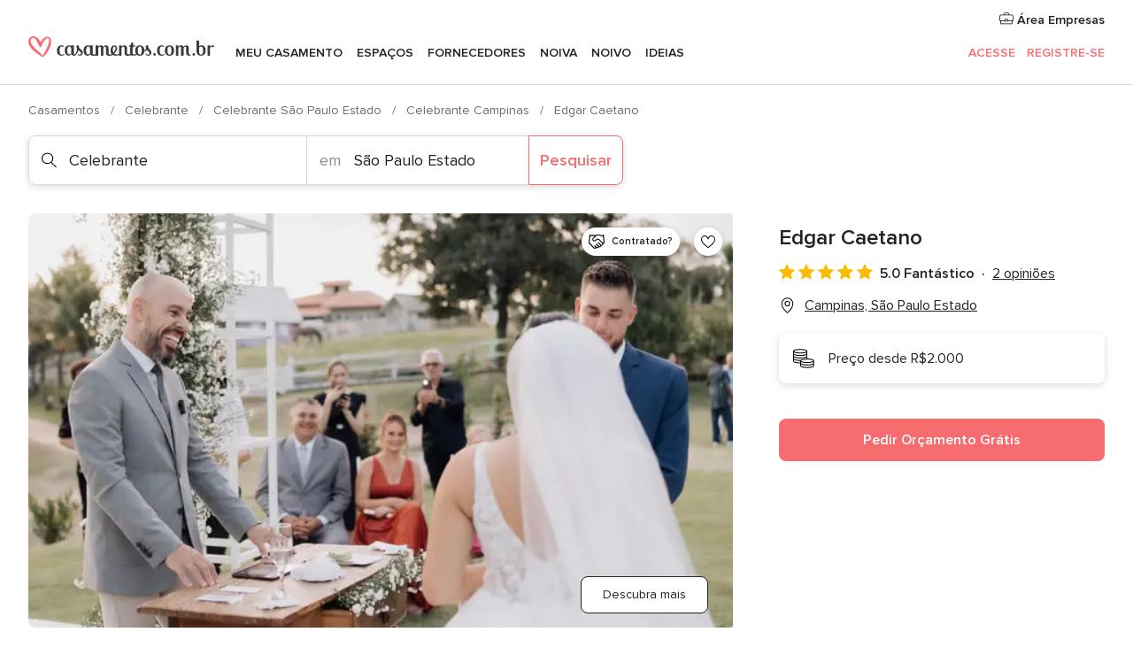

--- FILE ---
content_type: text/html; charset=UTF-8
request_url: https://www.casamentos.com.br/celebrante/edgar-caetano--e412417
body_size: 33685
content:
<!DOCTYPE html>
<html lang="pt-BR" prefix="og: http://ogp.me/ns#">
<head>
<meta http-equiv="Content-Type" content="text/html; charset=utf-8">
<title>Edgar Caetano - Consulte disponibilidade e preços</title>
<meta name="description" content="Edgar Caetano (Celebrante Campinas). Seu casamento é mais do que um evento; é a celebração do amor, um capítulo único e especial que merece ser contado com a...">
<meta name="keywords" content="Edgar Caetano, Celebrante Edgar Caetano, Fornecedores Edgar Caetano, Casamentos Edgar Caetano, Casamento Edgar Caetano, Celebrante Campinas, Celebrante São Paulo Estado, Casamentos Campinas, Fornecedores Campinas, Fornecedores São Paulo Estado, Casamentos São Paulo Estado">
<meta name="robots" content="all">
<meta name="distribution" content="global">
<meta name="rating" content="general">
<meta name="pbdate" content="3:49:29 31/01/2026">
<link rel="canonical" href="https://www.casamentos.com.br/celebrante/edgar-caetano--e412417">
<link rel="alternate" href="android-app://br.com.casamentos.launcher/casamentoscombr/m.casamentos.com.br/celebrante/edgar-caetano--e412417">
<meta name="viewport" content="width=device-width, initial-scale=1.0">
<meta name="apple-custom-itunes-app" content="app-id=606927319">
<meta name="apple-itunes-app" content="app-id=606927319, app-argument=https://app.appsflyer.com/id606927319?pid=WP-iOS-BR&c=WP-BR-LANDINGS&s=br">
<meta name="google-play-app" content="app-id=br.com.casamentos.launcher">
<link rel="shortcut icon" href="https://www.casamentos.com.br/mobile/assets/img/favicon/favicon.png">
<meta property="fb:pages" content="341038349318007" />
<meta property="fb:app_id" content="264763526957660" />
<meta property="og:type" content="website" />
<meta property="og:title" content="Edgar Caetano" />
<meta property="og:description" content="Seu casamento é mais do que um evento; é a celebração do amor, um capítulo único e especial que merece ser contado com autenticidade e paixão. Como celebrante, Edgar Caetano oferece a vocês uma experiência além das expectativas, moldada por 15 anos" />
<meta property="og:image" content="https://cdn0.casamentos.com.br/vendor/2417/3_2/1280/jpg/imagen-de-whatsapp-2024-04-24-a-las-18-44-37-d6ec81aa_13_412417-171402705182135.jpeg">
<meta property="og:image:secure_url" content="https://cdn0.casamentos.com.br/vendor/2417/3_2/1280/jpg/imagen-de-whatsapp-2024-04-24-a-las-18-44-37-d6ec81aa_13_412417-171402705182135.jpeg">
<meta property="og:image:alt" content="Edgar Caetano">
<meta property="og:url" content="https://www.casamentos.com.br/celebrante/edgar-caetano--e412417" />
<meta name="twitter:card" content="summary_large_image" />
<link rel="stylesheet" href="https://www.casamentos.com.br/builds/desktop/css/symfnw-BR60-1-20260130-002-0_www_m_/WebBundleResponsiveMarketplaceStorefrontBodas.css">
<script>
var internalTrackingService = internalTrackingService || {
triggerSubmit : function() {},
triggerAbandon : function() {},
loaded : false
};
</script>
<script type="text/javascript">
function getCookie (name) {var b = document.cookie.match('(^|;)\\s*' + name + '\\s*=\\s*([^;]+)'); return b ? unescape(b.pop()) : null}
function overrideOneTrustGeo () {
const otgeoCookie = getCookie('otgeo') || '';
const regexp = /^([A-Za-z]+)(?:,([A-Za-z]+))?$/g;
const matches = [...otgeoCookie.matchAll(regexp)][0];
if (matches) {
const countryCode = matches[1];
const stateCode = matches[2];
const geolocationResponse = {
countryCode
};
if (stateCode) {
geolocationResponse.stateCode = stateCode;
}
return {
geolocationResponse
};
}
}
var OneTrust = overrideOneTrustGeo() || undefined;
</script>
<span class="ot-sdk-show-settings" style="display: none"></span>
<script src="https://cdn.cookielaw.org/scripttemplates/otSDKStub.js" data-language="pt-BR" data-domain-script="3b107903-1552-4fe8-b07b-ad48067f309c" data-ignore-ga='true' defer></script>
<script>var isCountryCookiesActiveByDefault=true,CONSENT_ANALYTICS_GROUP="C0002",CONSENT_PERSONALIZATION_GROUP="C0003",CONSENT_TARGETED_ADVERTISING_GROUP="C0004",CONSENT_SOCIAL_MEDIA_GROUP="C0005",cookieConsentContent='',hideCookieConsentLayer= '', OptanonAlertBoxClosed='';hideCookieConsentLayer=getCookie('hideCookieConsentLayer');OptanonAlertBoxClosed=getCookie('OptanonAlertBoxClosed');if(hideCookieConsentLayer==="1"||Boolean(OptanonAlertBoxClosed)){cookieConsentContent=queryStringToJSON(getCookie('OptanonConsent')||'');}function getCookie(e){var o=document.cookie.match("(^|;)\\s*"+e+"\\s*=\\s*([^;]+)");return o?unescape(o.pop()):null}function queryStringToJSON(e){var o=e.split("&"),t={};return o.forEach(function(e){e=e.split("="),t[e[0]]=decodeURIComponent(e[1]||"")}),JSON.parse(JSON.stringify(t))}function isCookieGroupAllowed(e){var o=cookieConsentContent.groups;if("string"!=typeof o){if(!isCountryCookiesActiveByDefault && e===CONSENT_ANALYTICS_GROUP && getCookie('hideCookieConsentLayer')==="1"){return true}return isCountryCookiesActiveByDefault;}for(var t=o.split(","),n=0;n<t.length;n++)if(t[n].indexOf(e,0)>=0)return"1"===t[n].split(":")[1];return!1}function userHasAcceptedTheCookies(){var e=document.getElementsByTagName("body")[0],o=document.createEvent("HTMLEvents");cookieConsentContent=queryStringToJSON(getCookie("OptanonConsent")||""),!0===isCookieGroupAllowed(CONSENT_ANALYTICS_GROUP)&&(o.initEvent("analyticsCookiesHasBeenAccepted",!0,!1),e.dispatchEvent(o)),!0===isCookieGroupAllowed(CONSENT_PERSONALIZATION_GROUP)&&(o.initEvent("personalizationCookiesHasBeenAccepted",!0,!1),e.dispatchEvent(o)),!0===isCookieGroupAllowed(CONSENT_TARGETED_ADVERTISING_GROUP)&&(o.initEvent("targetedAdvertisingCookiesHasBeenAccepted",!0,!1),e.dispatchEvent(o)),!0===isCookieGroupAllowed(CONSENT_SOCIAL_MEDIA_GROUP)&&(o.initEvent("socialMediaAdvertisingCookiesHasBeenAccepted",!0,!1),e.dispatchEvent(o))}</script>
<script>
document.getElementsByTagName('body')[0].addEventListener('oneTrustLoaded', function () {
if (OneTrust.GetDomainData()?.ConsentModel?.Name === 'notice only') {
const cookiePolicyLinkSelector = document.querySelectorAll('.ot-sdk-show-settings')
cookiePolicyLinkSelector.forEach((selector) => {
selector.style.display = 'none'
})
}
})
</script>
<script>
function CMP() {
var body = document.getElementsByTagName('body')[0];
var event = document.createEvent('HTMLEvents');
var callbackIAB = (tcData, success) => {
if (success && (tcData.eventStatus === 'tcloaded' || tcData.eventStatus === 'useractioncomplete')) {
window.__tcfapi('removeEventListener', 2, () => {
}, callbackIAB);
if ((typeof window.Optanon !== "undefined" &&
!window.Optanon.GetDomainData().IsIABEnabled) ||
(tcData.gdprApplies &&
typeof window.Optanon !== "undefined" &&
window.Optanon.GetDomainData().IsIABEnabled &&
getCookie('OptanonAlertBoxClosed'))) {
userHasAcceptedTheCookies();
}
if (isCookieGroupAllowed(CONSENT_ANALYTICS_GROUP) !== true) {
event.initEvent('analyticsCookiesHasBeenDenied', true, false);
body.dispatchEvent(event);
}
if (isCookieGroupAllowed(CONSENT_TARGETED_ADVERTISING_GROUP) !== true) {
event.initEvent('targetedAdvertisingCookiesHasBeenDenied', true, false);
body.dispatchEvent(event);
}
if (tcData.gdprApplies && typeof window.Optanon !== "undefined" && window.Optanon.GetDomainData().IsIABEnabled) {
event.initEvent('IABTcDataReady', true, false);
body.dispatchEvent(event);
} else {
event.initEvent('nonIABCountryDataReady', true, false);
body.dispatchEvent(event);
}
}
}
var cnt = 0;
var consentSetInterval = setInterval(function () {
cnt += 1;
if (cnt === 600) {
userHasAcceptedTheCookies();
clearInterval(consentSetInterval);
}
if (typeof window.Optanon !== "undefined" && !window.Optanon.GetDomainData().IsIABEnabled) {
clearInterval(consentSetInterval);
userHasAcceptedTheCookies();
event.initEvent('oneTrustLoaded', true, false);
body.dispatchEvent(event);
event.initEvent('nonIABCountryDataReady', true, false);
body.dispatchEvent(event);
}
if (typeof window.__tcfapi !== "undefined") {
event.initEvent('oneTrustLoaded', true, false);
body.dispatchEvent(event);
clearInterval(consentSetInterval);
window.__tcfapi('addEventListener', 2, callbackIAB);
}
});
}
function OptanonWrapper() {
CMP();
}
</script>
</head><body>
<script>
var gtagScript = function() { var s = document.createElement("script"), el = document.getElementsByTagName("script")[0]; s.defer = true;
s.src = "https://www.googletagmanager.com/gtag/js?id=G-VG5HD4L7E2";
el.parentNode.insertBefore(s, el);}
window.dataLayer = window.dataLayer || [];
const analyticsGroupOpt = isCookieGroupAllowed(CONSENT_ANALYTICS_GROUP) === true;
const targetedAdsOpt = isCookieGroupAllowed(CONSENT_TARGETED_ADVERTISING_GROUP) === true;
const personalizationOpt = isCookieGroupAllowed(CONSENT_PERSONALIZATION_GROUP) === true;
window['gtag_enable_tcf_support'] = true;
document.getElementsByTagName('body')[0].addEventListener('oneTrustLoaded', function () {
gtagScript();
});
function gtag(){dataLayer.push(arguments);}
gtag('js', new Date());
gtag('consent', 'default', {
'analytics_storage': analyticsGroupOpt ? 'granted' : 'denied',
'ad_storage': targetedAdsOpt ? 'granted' : 'denied',
'ad_user_data': targetedAdsOpt ? 'granted' : 'denied',
'ad_user_personalization': targetedAdsOpt ? 'granted' : 'denied',
'functionality_storage': targetedAdsOpt ? 'granted' : 'denied',
'personalization_storage': personalizationOpt ? 'granted' : 'denied',
'security_storage': 'granted'
});
gtag('set', 'ads_data_redaction', !analyticsGroupOpt);
gtag('set', 'allow_ad_personalization_signals', analyticsGroupOpt);
gtag('set', 'allow_google_signals', analyticsGroupOpt);
gtag('set', 'allow_interest_groups', analyticsGroupOpt);
gtag('config', 'G-VG5HD4L7E2', { groups: 'analytics', 'send_page_view': false });
gtag('config', 'AW-964046969', { groups: 'adwords' });
</script>

<div id="app-apps-download-banner" class="branch-banner-placeholder branchBannerPlaceholder"></div>

<a class="layoutSkipMain" href="#layoutMain">Saltar para o conteúdo principal</a>
<header class="layoutHeader">
<span class="layoutHeader__hamburger app-header-menu-toggle">
<i class="svgIcon app-svg-async svgIcon__list-menu "   data-name="_common/list-menu" data-svg="https://cdn1.casamentos.com.br/assets/svg/optimized/_common/list-menu.svg" data-svg-lazyload="1"></i></span>
<a class="layoutHeader__logoAnchor app-analytics-event-click"
href="https://www.casamentos.com.br/">
<img src="https://www.casamentos.com.br/assets/img/logos/gen_logoHeader.svg"   alt="Casamentos"  width="228" height="25"   >
</a>
<nav class="layoutHeader__nav app-header-nav">
<ul class="layoutNavMenu app-header-list">
<li class="layoutNavMenu__header">
<i class="svgIcon app-svg-async svgIcon__close layoutNavMenu__itemClose app-header-menu-toggle"   data-name="_common/close" data-svg="https://cdn1.casamentos.com.br/assets/svg/optimized/_common/close.svg" data-svg-lazyload="1"></i>        </li>
<li class="layoutNavMenu__item app-header-menu-item-openSection layoutNavMenu__item--my_wedding ">
<a href="https://www.casamentos.com.br/organizador-casamento"
class="layoutNavMenu__anchor app-header-menu-itemAnchor app-analytics-track-event-click "
data-tracking-section="header" data-tracking-category="Navigation" data-tracking-category-authed="1"
data-tracking-dt="tools"                >
Meu casamento                </a>
<i class="svgIcon app-svg-async svgIcon__angleRightBlood layoutNavMenu__anchorArrow"   data-name="_common/angleRightBlood" data-svg="https://cdn1.casamentos.com.br/assets/svg/optimized/_common/angleRightBlood.svg" data-svg-lazyload="1"></i>
<div class="layoutNavMenuTab app-header-menu-itemDropdown">
<div class="layoutNavMenuTab__layout">
<div class="layoutNavMenuTab__header">
<i class="svgIcon app-svg-async svgIcon__angleLeftBlood layoutNavMenuTab__icon app-header-menu-item-closeSection"   data-name="_common/angleLeftBlood" data-svg="https://cdn1.casamentos.com.br/assets/svg/optimized/_common/angleLeftBlood.svg" data-svg-lazyload="1"></i>    <a class="layoutNavMenuTab__title" href="https://www.casamentos.com.br/organizador-casamento">
Meu casamento    </a>
<i class="svgIcon app-svg-async svgIcon__close layoutNavMenuTab__iconClose app-header-menu-toggle"   data-name="_common/close" data-svg="https://cdn1.casamentos.com.br/assets/svg/optimized/_common/close.svg" data-svg-lazyload="1"></i></div>
<div class="layoutNavMenuTabMyWedding">
<div class="layoutNavMenuTabMyWeddingList">
<a class="layoutNavMenuTabMyWedding__title" href="https://www.casamentos.com.br/organizador-casamento">
Meu organizador de casamento        </a>
<ul class="layoutNavMenuTabMyWeddingList__content ">
<li class="layoutNavMenuTabMyWeddingList__item layoutNavMenuTabMyWeddingList__item--viewAll">
<a href="https://www.casamentos.com.br/organizador-casamento">Ver tudo</a>
</li>
<li class="layoutNavMenuTabMyWeddingList__item "
>
<a href="https://www.casamentos.com.br/agenda-tarefas-casamento">
<i class="svgIcon app-svg-async svgIcon__checklist layoutNavMenuTabMyWeddingList__itemIcon"   data-name="tools/categories/checklist" data-svg="https://cdn1.casamentos.com.br/assets/svg/optimized/tools/categories/checklist.svg" data-svg-lazyload="1"></i>                        Agenda                    </a>
</li>
<li class="layoutNavMenuTabMyWeddingList__item "
>
<a href="https://www.casamentos.com.br/gestor-convidados-casamento">
<i class="svgIcon app-svg-async svgIcon__guests layoutNavMenuTabMyWeddingList__itemIcon"   data-name="tools/categories/guests" data-svg="https://cdn1.casamentos.com.br/assets/svg/optimized/tools/categories/guests.svg" data-svg-lazyload="1"></i>                        Convidados                    </a>
</li>
<li class="layoutNavMenuTabMyWeddingList__item "
>
<a href="https://www.casamentos.com.br/organizador-mesas-casamento">
<i class="svgIcon app-svg-async svgIcon__tables layoutNavMenuTabMyWeddingList__itemIcon"   data-name="tools/categories/tables" data-svg="https://cdn1.casamentos.com.br/assets/svg/optimized/tools/categories/tables.svg" data-svg-lazyload="1"></i>                        Mesas                    </a>
</li>
<li class="layoutNavMenuTabMyWeddingList__item "
>
<a href="https://www.casamentos.com.br/orcamento-casamento">
<i class="svgIcon app-svg-async svgIcon__budget layoutNavMenuTabMyWeddingList__itemIcon"   data-name="tools/categories/budget" data-svg="https://cdn1.casamentos.com.br/assets/svg/optimized/tools/categories/budget.svg" data-svg-lazyload="1"></i>                        Orçamentador                    </a>
</li>
<li class="layoutNavMenuTabMyWeddingList__item "
>
<a href="https://www.casamentos.com.br/meus-fornecedores-casamento">
<i class="svgIcon app-svg-async svgIcon__vendors layoutNavMenuTabMyWeddingList__itemIcon"   data-name="tools/categories/vendors" data-svg="https://cdn1.casamentos.com.br/assets/svg/optimized/tools/categories/vendors.svg" data-svg-lazyload="1"></i>                        Fornecedores                    </a>
</li>
<li class="layoutNavMenuTabMyWeddingList__item "
>
<a href="https://www.casamentos.com.br/website/index.php?actionReferrer=8">
<i class="svgIcon app-svg-async svgIcon__website layoutNavMenuTabMyWeddingList__itemIcon"   data-name="tools/categories/website" data-svg="https://cdn1.casamentos.com.br/assets/svg/optimized/tools/categories/website.svg" data-svg-lazyload="1"></i>                        Site de Casamento                    </a>
</li>
</ul>
</div>
<div class="layoutNavMenuTabMyWeddingBanners">
<div class="layoutNavMenuBannerBox app-header-menu-banner app-link "
data-href="https://www.casamentos.com.br/app-casamentos"
>
<div class="layoutNavMenuBannerBox__content">
<p class="layoutNavMenuBannerBox__title">Faça download do aplicativo</p>
<span class="layoutNavMenuBannerBox__subtitle">Organize o seu casamento onde e quando quiser</span>
</div>
<img data-src="https://www.casamentos.com.br/assets/img/logos/square-icon.svg"  class="lazyload layoutNavMenuBannerBox__icon" alt="Ícone do app"  width="60" height="60"  >
</div>
<div class="layoutNavMenuBannerBox app-header-menu-banner app-link "
data-href="https://www.casamentos.com.br/album-casamento-wedshoots"
>
<div class="layoutNavMenuBannerBox__content">
<a class="layoutNavMenuBannerBox__title" href="https://www.casamentos.com.br/album-casamento-wedshoots">Wedshoots</a>
<span class="layoutNavMenuBannerBox__subtitle">Todas as fotos de seus convidados em um álbum</span>
</div>
<img data-src="https://www.casamentos.com.br/assets/img/wedshoots/ico_wedshoots.svg"  class="lazyload layoutNavMenuBannerBox__icon" alt="Ícone do Wedshoots"  width="60" height="60"  >
</div>
</div>
</div>    </div>
</div>
</li>
<li class="layoutNavMenu__item app-header-menu-item-openSection layoutNavMenu__item--venues ">
<a href="https://www.casamentos.com.br/espaco-casamento"
class="layoutNavMenu__anchor app-header-menu-itemAnchor app-analytics-track-event-click "
data-tracking-section="header" data-tracking-category="Navigation" data-tracking-category-authed="1"
data-tracking-dt="venues"                >
Espaços                </a>
<i class="svgIcon app-svg-async svgIcon__angleRightBlood layoutNavMenu__anchorArrow"   data-name="_common/angleRightBlood" data-svg="https://cdn1.casamentos.com.br/assets/svg/optimized/_common/angleRightBlood.svg" data-svg-lazyload="1"></i>
<div class="layoutNavMenuTab app-header-menu-itemDropdown">
<div class="layoutNavMenuTab__layout">
<div class="layoutNavMenuTab__header">
<i class="svgIcon app-svg-async svgIcon__angleLeftBlood layoutNavMenuTab__icon app-header-menu-item-closeSection"   data-name="_common/angleLeftBlood" data-svg="https://cdn1.casamentos.com.br/assets/svg/optimized/_common/angleLeftBlood.svg" data-svg-lazyload="1"></i>    <a class="layoutNavMenuTab__title" href="https://www.casamentos.com.br/espaco-casamento">
Espaços    </a>
<i class="svgIcon app-svg-async svgIcon__close layoutNavMenuTab__iconClose app-header-menu-toggle"   data-name="_common/close" data-svg="https://cdn1.casamentos.com.br/assets/svg/optimized/_common/close.svg" data-svg-lazyload="1"></i></div>
<div class="layoutNavMenuTabVenues">
<div class="layoutNavMenuTabVenues__categories">
<div class="layoutNavMenuTabVenuesList">
<a class="layoutNavMenuTabVenues__title"
href="https://www.casamentos.com.br/espaco-casamento">
Espaço casamento            </a>
<ul class="layoutNavMenuTabVenuesList__content">
<li class="layoutNavMenuTabVenuesList__item layoutNavMenuTabVenuesList__item--viewAll">
<a href="https://www.casamentos.com.br/espaco-casamento">Ver tudo</a>
</li>
<li class="layoutNavMenuTabVenuesList__item">
<a href="https://www.casamentos.com.br/fazenda-casamento">
Fazenda casamento                        </a>
</li>
<li class="layoutNavMenuTabVenuesList__item">
<a href="https://www.casamentos.com.br/chacara-casamento">
Chácara casamento                        </a>
</li>
<li class="layoutNavMenuTabVenuesList__item">
<a href="https://www.casamentos.com.br/hotel-casamento">
Hotel casamento                        </a>
</li>
<li class="layoutNavMenuTabVenuesList__item">
<a href="https://www.casamentos.com.br/restaurante-casamento">
Restaurante casamento                        </a>
</li>
<li class="layoutNavMenuTabVenuesList__item">
<a href="https://www.casamentos.com.br/salao-casamento">
Salão casamento                        </a>
</li>
<li class="layoutNavMenuTabVenuesList__item">
<a href="https://www.casamentos.com.br/sitio-casamento">
Sítio casamento                        </a>
</li>
<li class="layoutNavMenuTabVenuesList__item">
<a href="https://www.casamentos.com.br/casa-para-casamento">
Casa para casamento                        </a>
</li>
<li class="layoutNavMenuTabVenuesList__item">
<a href="https://www.casamentos.com.br/casamentos-na-praia">
Casamentos na praia                        </a>
</li>
<li class="layoutNavMenuTabVenuesList__item">
<a href="https://www.casamentos.com.br/espacos-exclusivos">
Espaços exclusivos                        </a>
</li>
<li class="layoutNavMenuTabVenuesList__item layoutNavMenuTabVenuesList__item--highlight">
<a href="https://www.casamentos.com.br/promocoes/espaco-casamento">
Promoções                        </a>
</li>
</ul>
</div>
</div>
<div class="layoutNavMenuTabVenuesBanners">
<div class="layoutNavMenuBannerBox app-header-menu-banner app-link app-analytics-track-event-click"
data-href="https://www.casamentos.com.br/destination-wedding"
data-tracking-section=header_venues                      data-tracking-category=Navigation                      data-tracking-dt=destination_weddings         >
<div class="layoutNavMenuBannerBox__content">
<p class="layoutNavMenuBannerBox__title">Destination Weddings</p>
<span class="layoutNavMenuBannerBox__subtitle">Seu casamento em um lugar paradisíaco.</span>
</div>
<img class="svgIcon svgIcon__plane_destination layoutNavMenuBannerBox__icon lazyload" data-src="https://cdn1.casamentos.com.br/assets/svg/original/illustration/plane_destination.svg"  alt="illustration plane destination" width="56" height="56" >    </div>
</div>
</div>
</div>
</div>
</li>
<li class="layoutNavMenu__item app-header-menu-item-openSection layoutNavMenu__item--vendors ">
<a href="https://www.casamentos.com.br/fornecedores"
class="layoutNavMenu__anchor app-header-menu-itemAnchor app-analytics-track-event-click "
data-tracking-section="header" data-tracking-category="Navigation" data-tracking-category-authed="1"
data-tracking-dt="vendors"                >
Fornecedores                </a>
<i class="svgIcon app-svg-async svgIcon__angleRightBlood layoutNavMenu__anchorArrow"   data-name="_common/angleRightBlood" data-svg="https://cdn1.casamentos.com.br/assets/svg/optimized/_common/angleRightBlood.svg" data-svg-lazyload="1"></i>
<div class="layoutNavMenuTab app-header-menu-itemDropdown">
<div class="layoutNavMenuTab__layout">
<div class="layoutNavMenuTab__header">
<i class="svgIcon app-svg-async svgIcon__angleLeftBlood layoutNavMenuTab__icon app-header-menu-item-closeSection"   data-name="_common/angleLeftBlood" data-svg="https://cdn1.casamentos.com.br/assets/svg/optimized/_common/angleLeftBlood.svg" data-svg-lazyload="1"></i>    <a class="layoutNavMenuTab__title" href="https://www.casamentos.com.br/fornecedores">
Fornecedores    </a>
<i class="svgIcon app-svg-async svgIcon__close layoutNavMenuTab__iconClose app-header-menu-toggle"   data-name="_common/close" data-svg="https://cdn1.casamentos.com.br/assets/svg/optimized/_common/close.svg" data-svg-lazyload="1"></i></div>
<div class="layoutNavMenuTabVendors">
<div class="layoutNavMenuTabVendors__content">
<div class="layoutNavMenuTabVendorsList">
<a class="layoutNavMenuTabVendors__title" href="https://www.casamentos.com.br/fornecedores">
Comece a contratar seus fornecedores            </a>
<ul class="layoutNavMenuTabVendorsList__content">
<li class="layoutNavMenuTabVendorsList__item layoutNavMenuTabVendorsList__item--viewAll">
<a href="https://www.casamentos.com.br/fornecedores">Ver tudo</a>
</li>
<li class="layoutNavMenuTabVendorsList__item">
<i class="svgIcon app-svg-async svgIcon__categPhoto layoutNavMenuTabVendorsList__itemIcon"   data-name="vendors/categories/categPhoto" data-svg="https://cdn1.casamentos.com.br/assets/svg/optimized/vendors/categories/categPhoto.svg" data-svg-lazyload="1"></i>                        <a href="https://www.casamentos.com.br/fotografo-casamento">
Fotógrafo casamento                        </a>
</li>
<li class="layoutNavMenuTabVendorsList__item">
<i class="svgIcon app-svg-async svgIcon__categVideo layoutNavMenuTabVendorsList__itemIcon"   data-name="vendors/categories/categVideo" data-svg="https://cdn1.casamentos.com.br/assets/svg/optimized/vendors/categories/categVideo.svg" data-svg-lazyload="1"></i>                        <a href="https://www.casamentos.com.br/filmagem-casamento">
Filmagem casamento                        </a>
</li>
<li class="layoutNavMenuTabVendorsList__item">
<i class="svgIcon app-svg-async svgIcon__categMusic layoutNavMenuTabVendorsList__itemIcon"   data-name="vendors/categories/categMusic" data-svg="https://cdn1.casamentos.com.br/assets/svg/optimized/vendors/categories/categMusic.svg" data-svg-lazyload="1"></i>                        <a href="https://www.casamentos.com.br/musica-de-casamento">
Música de casamento                        </a>
</li>
<li class="layoutNavMenuTabVendorsList__item">
<i class="svgIcon app-svg-async svgIcon__categCatering layoutNavMenuTabVendorsList__itemIcon"   data-name="vendors/categories/categCatering" data-svg="https://cdn1.casamentos.com.br/assets/svg/optimized/vendors/categories/categCatering.svg" data-svg-lazyload="1"></i>                        <a href="https://www.casamentos.com.br/buffet-casamento">
Buffet e Gastronomia                        </a>
</li>
<li class="layoutNavMenuTabVendorsList__item">
<i class="svgIcon app-svg-async svgIcon__categRental layoutNavMenuTabVendorsList__itemIcon"   data-name="vendors/categories/categRental" data-svg="https://cdn1.casamentos.com.br/assets/svg/optimized/vendors/categories/categRental.svg" data-svg-lazyload="1"></i>                        <a href="https://www.casamentos.com.br/carros-casamento">
Carros casamento                        </a>
</li>
<li class="layoutNavMenuTabVendorsList__item">
<i class="svgIcon app-svg-async svgIcon__categInvite layoutNavMenuTabVendorsList__itemIcon"   data-name="vendors/categories/categInvite" data-svg="https://cdn1.casamentos.com.br/assets/svg/optimized/vendors/categories/categInvite.svg" data-svg-lazyload="1"></i>                        <a href="https://www.casamentos.com.br/convites-de-casamento">
Convites de casamento                        </a>
</li>
<li class="layoutNavMenuTabVendorsList__item">
<i class="svgIcon app-svg-async svgIcon__categGift layoutNavMenuTabVendorsList__itemIcon"   data-name="vendors/categories/categGift" data-svg="https://cdn1.casamentos.com.br/assets/svg/optimized/vendors/categories/categGift.svg" data-svg-lazyload="1"></i>                        <a href="https://www.casamentos.com.br/lembrancas-de-casamento">
Lembranças de casamento                        </a>
</li>
<li class="layoutNavMenuTabVendorsList__item">
<i class="svgIcon app-svg-async svgIcon__categFlower layoutNavMenuTabVendorsList__itemIcon"   data-name="vendors/categories/categFlower" data-svg="https://cdn1.casamentos.com.br/assets/svg/optimized/vendors/categories/categFlower.svg" data-svg-lazyload="1"></i>                        <a href="https://www.casamentos.com.br/florista-casamento">
Florista casamento                        </a>
</li>
<li class="layoutNavMenuTabVendorsList__item">
<i class="svgIcon app-svg-async svgIcon__categPlanner layoutNavMenuTabVendorsList__itemIcon"   data-name="vendors/categories/categPlanner" data-svg="https://cdn1.casamentos.com.br/assets/svg/optimized/vendors/categories/categPlanner.svg" data-svg-lazyload="1"></i>                        <a href="https://www.casamentos.com.br/cerimonialista">
Cerimonialista                        </a>
</li>
</ul>
</div>
<div class="layoutNavMenuTabVendorsListOthers">
<p class="layoutNavMenuTabVendorsListOthers__subtitle">Outras categorias</p>
<ul class="layoutNavMenuTabVendorsListOthers__container">
<li class="layoutNavMenuTabVendorsListOthers__item">
<a href="https://www.casamentos.com.br/decoracao-casamento">
Decoração casamento                        </a>
</li>
<li class="layoutNavMenuTabVendorsListOthers__item">
<a href="https://www.casamentos.com.br/tendas-casamentos">
Tendas casamentos                        </a>
</li>
<li class="layoutNavMenuTabVendorsListOthers__item">
<a href="https://www.casamentos.com.br/animacao-festa">
Animação festa                        </a>
</li>
<li class="layoutNavMenuTabVendorsListOthers__item">
<a href="https://www.casamentos.com.br/lista-de-casamento">
Lista de casamento                        </a>
</li>
<li class="layoutNavMenuTabVendorsListOthers__item">
<a href="https://www.casamentos.com.br/lua-de-mel">
Lua de mel                        </a>
</li>
<li class="layoutNavMenuTabVendorsListOthers__item">
<a href="https://www.casamentos.com.br/bolo-casamento">
Bolo casamento                        </a>
</li>
<li class="layoutNavMenuTabVendorsListOthers__item">
<a href="https://www.casamentos.com.br/doces-casamento">
Doces casamento                        </a>
</li>
<li class="layoutNavMenuTabVendorsListOthers__item">
<a href="https://www.casamentos.com.br/bebidas-casamento">
Bebidas casamento                        </a>
</li>
<li class="layoutNavMenuTabVendorsListOthers__item">
<a href="https://www.casamentos.com.br/celebrante">
Celebrante                        </a>
</li>
<li class="layoutNavMenuTabVendorsListOthers__item">
<a href="https://www.casamentos.com.br/cabine-de-fotos">
Cabine de fotos                        </a>
</li>
<li class="layoutNavMenuTabVendorsListOthers__deals">
<a href="https://www.casamentos.com.br/promocoes/fornecedores">
Promoções                        </a>
</li>
</ul>
</div>
</div>
<div class="layoutNavMenuTabVendorsBanners">
<div class="layoutNavMenuBannerBox app-header-menu-banner app-link app-analytics-track-event-click"
data-href="https://www.casamentos.com.br/destination-wedding"
data-tracking-section=header_vendors                      data-tracking-category=Navigation                      data-tracking-dt=destination_weddings         >
<div class="layoutNavMenuBannerBox__content">
<p class="layoutNavMenuBannerBox__title">Destination Weddings</p>
<span class="layoutNavMenuBannerBox__subtitle">Seu casamento em um lugar paradisíaco.</span>
</div>
<img class="svgIcon svgIcon__plane_destination layoutNavMenuBannerBox__icon lazyload" data-src="https://cdn1.casamentos.com.br/assets/svg/original/illustration/plane_destination.svg"  alt="illustration plane destination" width="56" height="56" >    </div>
</div>
<div class="layoutNavMenuTabVendorsOtherTabs">
<div class="layoutNavMenuTabVendorsBride">
<p class="layoutNavMenuTabVendorsOtherTabs__subtitle">Noiva</p>
<ul class="layoutNavMenuTabVendorsOtherTabsList">
<li class="layoutNavMenuTabVendorsOtherTabsList__item">
<a href="https://www.casamentos.com.br/atelier-noiva">
Atelier noiva                                </a>
</li>
<li class="layoutNavMenuTabVendorsOtherTabsList__item">
<a href="https://www.casamentos.com.br/lojas-de-noiva">
Lojas de noiva                                </a>
</li>
<li class="layoutNavMenuTabVendorsOtherTabsList__item">
<a href="https://www.casamentos.com.br/acessorios-noivas">
Acessórios noivas                                </a>
</li>
<li class="layoutNavMenuTabVendorsOtherTabsList__item">
<a href="https://www.casamentos.com.br/alianca-casamento">
Aliança casamento                                </a>
</li>
<li class="layoutNavMenuTabVendorsOtherTabsList__item">
<a href="https://www.casamentos.com.br/beleza-noivas">
Beleza noivas                                </a>
</li>
<li class="layoutNavMenuTabVendorsOtherTabsList__item">
<a href="https://www.casamentos.com.br/roupas-para-festa">
Roupas para festa                                </a>
</li>
<li class="layoutNavMenuTabVendorsOtherTabsList__item">
<a href="https://www.casamentos.com.br/trajes-madrinha">
Trajes madrinha                                </a>
</li>
<li class="layoutNavMenuTabVendorsOtherTabsList__item layoutNavMenuTabVendorsOtherTabsList__item--deals">
<a href="https://www.casamentos.com.br/promocoes/noiva">
Promoções                            </a>
</li>
</ul>
</div>
<div class="layoutNavMenuTabVendorsGrooms">
<p class="layoutNavMenuTabVendorsOtherTabs__subtitle">Noivo</p>
<ul class="layoutNavMenuTabVendorsOtherTabsList">
<li class="layoutNavMenuTabVendorsOtherTabsList__item">
<a href="https://www.casamentos.com.br/roupa-noivo">
Roupa noivo                                </a>
</li>
<li class="layoutNavMenuTabVendorsOtherTabsList__item">
<a href="https://www.casamentos.com.br/aluguel-roupa-noivo">
Aluguel roupa noivo                                </a>
</li>
<li class="layoutNavMenuTabVendorsOtherTabsList__item">
<a href="https://www.casamentos.com.br/cuidado-masculino">
Cuidado masculino                                </a>
</li>
<li class="layoutNavMenuTabVendorsOtherTabsList__item layoutNavMenuTabVendorsOtherTabsList__item--deals">
<a href="https://www.casamentos.com.br/promocoes/noivo">
Promoções                            </a>
</li>
</ul>
</div>
</div>
</div>    </div>
</div>
</li>
<li class="layoutNavMenu__item app-header-menu-item-openSection layoutNavMenu__item--brides ">
<a href="https://www.casamentos.com.br/noiva"
class="layoutNavMenu__anchor app-header-menu-itemAnchor app-analytics-track-event-click "
data-tracking-section="header" data-tracking-category="Navigation" data-tracking-category-authed="1"
>
Noiva                </a>
<i class="svgIcon app-svg-async svgIcon__angleRightBlood layoutNavMenu__anchorArrow"   data-name="_common/angleRightBlood" data-svg="https://cdn1.casamentos.com.br/assets/svg/optimized/_common/angleRightBlood.svg" data-svg-lazyload="1"></i>
<div class="layoutNavMenuTab app-header-menu-itemDropdown">
<div class="layoutNavMenuTab__layout">
<div class="layoutNavMenuTab__header">
<i class="svgIcon app-svg-async svgIcon__angleLeftBlood layoutNavMenuTab__icon app-header-menu-item-closeSection"   data-name="_common/angleLeftBlood" data-svg="https://cdn1.casamentos.com.br/assets/svg/optimized/_common/angleLeftBlood.svg" data-svg-lazyload="1"></i>    <a class="layoutNavMenuTab__title" href="https://www.casamentos.com.br/noiva">
Noivas    </a>
<i class="svgIcon app-svg-async svgIcon__close layoutNavMenuTab__iconClose app-header-menu-toggle"   data-name="_common/close" data-svg="https://cdn1.casamentos.com.br/assets/svg/optimized/_common/close.svg" data-svg-lazyload="1"></i></div>
<div class="layoutNavMenuTabBridesGrooms">
<div class="layoutNavMenuTabBridesGroomsList">
<a class="layoutNavMenuTabBridesGrooms__title" href="https://www.casamentos.com.br/noiva">
Noivas        </a>
<ul class="layoutNavMenuTabBridesGroomsList__content">
<li class="layoutNavMenuTabBridesGroomsList__item layoutNavMenuTabBridesGroomsList__item--viewAll">
<a href="https://www.casamentos.com.br/noiva">Ver tudo</a>
</li>
<li class="layoutNavMenuTabBridesGroomsList__item">
<a href="https://www.casamentos.com.br/atelier-noiva">
Atelier noiva                    </a>
</li>
<li class="layoutNavMenuTabBridesGroomsList__item">
<a href="https://www.casamentos.com.br/lojas-de-noiva">
Lojas de noiva                    </a>
</li>
<li class="layoutNavMenuTabBridesGroomsList__item">
<a href="https://www.casamentos.com.br/acessorios-noivas">
Acessórios noivas                    </a>
</li>
<li class="layoutNavMenuTabBridesGroomsList__item">
<a href="https://www.casamentos.com.br/alianca-casamento">
Aliança casamento                    </a>
</li>
<li class="layoutNavMenuTabBridesGroomsList__item">
<a href="https://www.casamentos.com.br/beleza-noivas">
Beleza noivas                    </a>
</li>
<li class="layoutNavMenuTabBridesGroomsList__item">
<a href="https://www.casamentos.com.br/roupas-para-festa">
Roupas para festa                    </a>
</li>
<li class="layoutNavMenuTabBridesGroomsList__item">
<a href="https://www.casamentos.com.br/trajes-madrinha">
Trajes madrinha                    </a>
</li>
<li class="layoutNavMenuTabBridesGroomsList__item layoutNavMenuTabBridesGroomsList__item--highlight">
<a href="https://www.casamentos.com.br/promocoes/noiva">
Promoções                </a>
</li>
</ul>
</div>
</div>    </div>
</div>
</li>
<li class="layoutNavMenu__item app-header-menu-item-openSection layoutNavMenu__item--grooms ">
<a href="https://www.casamentos.com.br/noivo"
class="layoutNavMenu__anchor app-header-menu-itemAnchor app-analytics-track-event-click "
data-tracking-section="header" data-tracking-category="Navigation" data-tracking-category-authed="1"
>
Noivo                </a>
<i class="svgIcon app-svg-async svgIcon__angleRightBlood layoutNavMenu__anchorArrow"   data-name="_common/angleRightBlood" data-svg="https://cdn1.casamentos.com.br/assets/svg/optimized/_common/angleRightBlood.svg" data-svg-lazyload="1"></i>
<div class="layoutNavMenuTab app-header-menu-itemDropdown">
<div class="layoutNavMenuTab__layout">
<div class="layoutNavMenuTab__header">
<i class="svgIcon app-svg-async svgIcon__angleLeftBlood layoutNavMenuTab__icon app-header-menu-item-closeSection"   data-name="_common/angleLeftBlood" data-svg="https://cdn1.casamentos.com.br/assets/svg/optimized/_common/angleLeftBlood.svg" data-svg-lazyload="1"></i>    <a class="layoutNavMenuTab__title" href="https://www.casamentos.com.br/noivo">
Casais    </a>
<i class="svgIcon app-svg-async svgIcon__close layoutNavMenuTab__iconClose app-header-menu-toggle"   data-name="_common/close" data-svg="https://cdn1.casamentos.com.br/assets/svg/optimized/_common/close.svg" data-svg-lazyload="1"></i></div>
<div class="layoutNavMenuTabBridesGrooms">
<div class="layoutNavMenuTabBridesGroomsList">
<a class="layoutNavMenuTabBridesGrooms__title" href="https://www.casamentos.com.br/noivo">
Casais        </a>
<ul class="layoutNavMenuTabBridesGroomsList__content">
<li class="layoutNavMenuTabBridesGroomsList__item layoutNavMenuTabBridesGroomsList__item--viewAll">
<a href="https://www.casamentos.com.br/noivo">Ver tudo</a>
</li>
<li class="layoutNavMenuTabBridesGroomsList__item">
<a href="https://www.casamentos.com.br/roupa-noivo">
Roupa noivo                    </a>
</li>
<li class="layoutNavMenuTabBridesGroomsList__item">
<a href="https://www.casamentos.com.br/aluguel-roupa-noivo">
Aluguel roupa noivo                    </a>
</li>
<li class="layoutNavMenuTabBridesGroomsList__item">
<a href="https://www.casamentos.com.br/cuidado-masculino">
Cuidado masculino                    </a>
</li>
<li class="layoutNavMenuTabBridesGroomsList__item layoutNavMenuTabBridesGroomsList__item--highlight">
<a href="https://www.casamentos.com.br/promocoes/noivo">
Promoções                </a>
</li>
</ul>
</div>
</div>    </div>
</div>
</li>
<li class="layoutNavMenu__item app-header-menu-item-openSection layoutNavMenu__item--articles ">
<a href="https://www.casamentos.com.br/artigos"
class="layoutNavMenu__anchor app-header-menu-itemAnchor app-analytics-track-event-click "
data-tracking-section="header" data-tracking-category="Navigation" data-tracking-category-authed="1"
data-tracking-dt="ideas"                >
Ideias                </a>
<i class="svgIcon app-svg-async svgIcon__angleRightBlood layoutNavMenu__anchorArrow"   data-name="_common/angleRightBlood" data-svg="https://cdn1.casamentos.com.br/assets/svg/optimized/_common/angleRightBlood.svg" data-svg-lazyload="1"></i>
<div class="layoutNavMenuTab app-header-menu-itemDropdown">
<div class="layoutNavMenuTab__layout">
<div class="layoutNavMenuTab__header">
<i class="svgIcon app-svg-async svgIcon__angleLeftBlood layoutNavMenuTab__icon app-header-menu-item-closeSection"   data-name="_common/angleLeftBlood" data-svg="https://cdn1.casamentos.com.br/assets/svg/optimized/_common/angleLeftBlood.svg" data-svg-lazyload="1"></i>    <a class="layoutNavMenuTab__title" href="https://www.casamentos.com.br/artigos">
Ideias de casamento    </a>
<i class="svgIcon app-svg-async svgIcon__close layoutNavMenuTab__iconClose app-header-menu-toggle"   data-name="_common/close" data-svg="https://cdn1.casamentos.com.br/assets/svg/optimized/_common/close.svg" data-svg-lazyload="1"></i></div>
<div class="layoutNavMenuTabArticles">
<div class="layoutNavMenuTabArticlesList">
<a class="layoutNavMenuTabArticles__title" href="https://www.casamentos.com.br/artigos">
Toda a inspiração e conselhos para seu casamento        </a>
<ul class="layoutNavMenuTabArticlesList__content">
<li class="layoutNavMenuTabArticlesList__item layoutNavMenuTabArticlesList__item--viewAll">
<a href="https://www.casamentos.com.br/artigos">Ver tudo</a>
</li>
<li class="layoutNavMenuTabArticlesList__item">
<a href="https://www.casamentos.com.br/artigos/antes-do-casamento--t1">
Antes do casamento                    </a>
</li>
<li class="layoutNavMenuTabArticlesList__item">
<a href="https://www.casamentos.com.br/artigos/a-cerimonia-do-casamento--t2">
A cerimônia do casamento                    </a>
</li>
<li class="layoutNavMenuTabArticlesList__item">
<a href="https://www.casamentos.com.br/artigos/a-recepcao--t3">
A recepção                    </a>
</li>
<li class="layoutNavMenuTabArticlesList__item">
<a href="https://www.casamentos.com.br/artigos/os-servicos-para-seu-casamento--t4">
Os serviços para seu casamento                    </a>
</li>
<li class="layoutNavMenuTabArticlesList__item">
<a href="https://www.casamentos.com.br/artigos/moda-nupcial--t5">
Moda nupcial                    </a>
</li>
<li class="layoutNavMenuTabArticlesList__item">
<a href="https://www.casamentos.com.br/artigos/beleza-e-saude--t6">
Beleza e saúde                    </a>
</li>
<li class="layoutNavMenuTabArticlesList__item">
<a href="https://www.casamentos.com.br/artigos/lua-de-mel--t7">
Lua de mel                    </a>
</li>
<li class="layoutNavMenuTabArticlesList__item">
<a href="https://www.casamentos.com.br/artigos/depois-do-casamento--t8">
Depois do casamento                    </a>
</li>
<li class="layoutNavMenuTabArticlesList__item">
<a href="https://www.casamentos.com.br/artigos/faca-voce-mesm@--t60">
Faça você mesm@                    </a>
</li>
<li class="layoutNavMenuTabArticlesList__item">
<a href="https://www.casamentos.com.br/artigos/cronicas-de-casamento--t61">
Crônicas de casamento                    </a>
</li>
</ul>
</div>
<div class="layoutNavMenuTabArticlesBanners">
<div class="layoutNavMenuTabArticlesBannersItem app-header-menu-banner app-link"
data-href="https://www.casamentos.com.br/cronicas-casamento">
<figure class="layoutNavMenuTabArticlesBannersItem__figure">
<img data-src="https://www.casamentos.com.br/assets/img/components/header/tabs/realweddings_banner.jpg" data-srcset="https://www.casamentos.com.br/assets/img/components/header/tabs/realweddings_banner@2x.jpg 2x" class="lazyload layoutNavMenuTabArticlesBannersItem__image" alt="Casamentos reais"  width="304" height="90"  >
<figcaption class="layoutNavMenuTabArticlesBannersItem__content">
<a href="https://www.casamentos.com.br/cronicas-casamento"
title="Casamentos reais"
class="layoutNavMenuTabArticlesBannersItem__title">Casamentos reais</a>
<p class="layoutNavMenuTabArticlesBannersItem__description">
Cada casamento é um mundo e atrás de cada um há sempre uma linda história.            </p>
</figcaption>
</figure>
</div>
<div class="layoutNavMenuTabArticlesBannersItem app-header-menu-banner app-link"
data-href="https://www.casamentos.com.br/lua-mel">
<figure class="layoutNavMenuTabArticlesBannersItem__figure">
<img data-src="https://www.casamentos.com.br/assets/img/components/header/tabs/honeymoons_banner.jpg" data-srcset="https://www.casamentos.com.br/assets/img/components/header/tabs/honeymoons_banner@2x.jpg 2x" class="lazyload layoutNavMenuTabArticlesBannersItem__image" alt="Lua de Mel"  width="304" height="90"  >
<figcaption class="layoutNavMenuTabArticlesBannersItem__content">
<a href="https://www.casamentos.com.br/lua-mel"
title="Lua de Mel"
class="layoutNavMenuTabArticlesBannersItem__title">Lua de Mel</a>
<p class="layoutNavMenuTabArticlesBannersItem__description">
Encontre o destino de sonhos para a sua Lua de Mel.            </p>
</figcaption>
</figure>
</div>
</div>
</div>    </div>
</div>
</li>
<li class="layoutNavMenu__item app-header-menu-item-openSection layoutNavMenu__item--community ">
<a href="https://comunidade.casamentos.com.br/"
class="layoutNavMenu__anchor app-header-menu-itemAnchor app-analytics-track-event-click "
data-tracking-section="header" data-tracking-category="Navigation" data-tracking-category-authed="1"
data-tracking-dt="community"                >
Comunidade                </a>
<i class="svgIcon app-svg-async svgIcon__angleRightBlood layoutNavMenu__anchorArrow"   data-name="_common/angleRightBlood" data-svg="https://cdn1.casamentos.com.br/assets/svg/optimized/_common/angleRightBlood.svg" data-svg-lazyload="1"></i>
<div class="layoutNavMenuTab app-header-menu-itemDropdown">
<div class="layoutNavMenuTab__layout">
<div class="layoutNavMenuTab__header">
<i class="svgIcon app-svg-async svgIcon__angleLeftBlood layoutNavMenuTab__icon app-header-menu-item-closeSection"   data-name="_common/angleLeftBlood" data-svg="https://cdn1.casamentos.com.br/assets/svg/optimized/_common/angleLeftBlood.svg" data-svg-lazyload="1"></i>    <a class="layoutNavMenuTab__title" href="https://comunidade.casamentos.com.br/">
Comunidade    </a>
<i class="svgIcon app-svg-async svgIcon__close layoutNavMenuTab__iconClose app-header-menu-toggle"   data-name="_common/close" data-svg="https://cdn1.casamentos.com.br/assets/svg/optimized/_common/close.svg" data-svg-lazyload="1"></i></div>
<div class="layoutNavMenuTabCommunity">
<div class="layoutNavMenuTabCommunityList">
<a class="layoutNavMenuTabCommunity__title" href="https://comunidade.casamentos.com.br/">
Grupos por temática        </a>
<ul class="layoutNavMenuTabCommunityList__content">
<li class="layoutNavMenuTabCommunityList__item layoutNavMenuTabCommunityList__item--viewAll">
<a href="https://comunidade.casamentos.com.br/">Ver tudo</a>
</li>
<li class="layoutNavMenuTabCommunityList__item">
<a href="https://comunidade.casamentos.com.br/comunidade/forum-antes-do-casamento">
Fórum Antes do casamento                    </a>
</li>
<li class="layoutNavMenuTabCommunityList__item">
<a href="https://comunidade.casamentos.com.br/comunidade/forum-organizar-um-casamento">
Fórum Organizar um casamento                    </a>
</li>
<li class="layoutNavMenuTabCommunityList__item">
<a href="https://comunidade.casamentos.com.br/comunidade/forum-casamentos-com-br">
Fórum Casamentos.com.br                    </a>
</li>
<li class="layoutNavMenuTabCommunityList__item">
<a href="https://comunidade.casamentos.com.br/comunidade/forum-festa">
Fórum Festa                    </a>
</li>
<li class="layoutNavMenuTabCommunityList__item">
<a href="https://comunidade.casamentos.com.br/comunidade/forum-moda-nupcial">
Fórum Moda nupcial                    </a>
</li>
<li class="layoutNavMenuTabCommunityList__item">
<a href="https://comunidade.casamentos.com.br/comunidade/forum-manualidades-para-casamentos">
Fórum DIY                    </a>
</li>
<li class="layoutNavMenuTabCommunityList__item">
<a href="https://comunidade.casamentos.com.br/comunidade/forum-beleza">
Fórum Beleza                    </a>
</li>
<li class="layoutNavMenuTabCommunityList__item">
<a href="https://comunidade.casamentos.com.br/comunidade/forum-cerimonial-nupcial">
Fórum Cerimônia Nupcial                    </a>
</li>
<li class="layoutNavMenuTabCommunityList__item">
<a href="https://comunidade.casamentos.com.br/comunidade/forum-lua-de-mel">
Fórum Lua de mel                    </a>
</li>
<li class="layoutNavMenuTabCommunityList__item">
<a href="https://comunidade.casamentos.com.br/comunidade/forum-vivendo-juntos">
Fórum Vida de casal                    </a>
</li>
<li class="layoutNavMenuTabCommunityList__item">
<a href="https://comunidade.casamentos.com.br/comunidade/forum-recem-casados">
Fórum Recém-casad@s                    </a>
</li>
<li class="layoutNavMenuTabCommunityList__item">
<a href="https://comunidade.casamentos.com.br/comunidade/forum-casamentos-famosos">
Fórum Casamentos Famosos                    </a>
</li>
<li class="layoutNavMenuTabCommunityList__item">
<a href="https://comunidade.casamentos.com.br/comunidade/forum-futuras-mamas">
Fórum Futuras Mamães                    </a>
</li>
<li class="layoutNavMenuTabCommunityList__item">
<a href="https://comunidade.casamentos.com.br/comunidade/forum-suporte">
Fórum Suporte                    </a>
</li>
<li class="layoutNavMenuTabCommunityList__item">
<a href="https://comunidade.casamentos.com.br/comunidade/grupo-jogos-e-testes">
Fórum Jogos e Testes                    </a>
</li>
<li class="layoutNavMenuTabCommunityList__item">
<a href="https://comunidade.casamentos.com.br/comunidade-estado">
Fóruns por Estado                    </a>
</li>
</ul>
</div>
<div class="layoutNavMenuTabCommunityLast">
<p class="layoutNavMenuTabCommunityLast__subtitle app-header-menu-community app-link"
role="link"
tabindex="0" data-href="https://comunidade.casamentos.com.br/">Fique por dentro</p>
<ul class="layoutNavMenuTabCommunityLast__list">
<li>
<a href="https://comunidade.casamentos.com.br/">
Posts                    </a>
</li>
<li>
<a href="https://comunidade.casamentos.com.br/fotos">
Fotos                    </a>
</li>
<li>
<a href="https://comunidade.casamentos.com.br/videos">
Vídeos                    </a>
</li>
<li>
<a href="https://comunidade.casamentos.com.br/membros">
Usuários                    </a>
</li>
</ul>
</div>
</div>    </div>
</div>
</li>
<li class="layoutNavMenu__itemFooter">
<a class="layoutNavMenu__anchorFooter" rel="nofollow" href="https://wedshootsapp.onelink.me/2833772549?pid=WP-Android-BR&amp;c=WP-BR-MOBILE&amp;af_dp=wedshoots%3A%2F%2F">WedShoots</a>
</li>
<li class="layoutNavMenu__itemFooter">
<a class="layoutNavMenu__anchorFooter" rel="nofollow" href="https://casamentoscombr.onelink.me/WF4H?pid=WP-Android-BR&amp;c=WP-BR-MOBILE&amp;af_dp=casamentoscombr%3A%2F%2F">Faça download do aplicativo</a>
</li>
<li class="layoutNavMenu__itemFooter layoutNavMenu__itemFooter--bordered">
<a class="layoutNavMenu__anchorFooter" href="https://www.casamentos.com.br/emp-Acceso.php" rel="nofollow">
Acesso Empresas            </a>
</li>
</ul>
</nav>
<div class="layoutHeader__overlay app-header-menu-toggle app-header-menu-overlay"></div>
<div class="layoutHeader__authArea app-header-auth-area">
<a href="https://www.casamentos.com.br/users-login.php" class="layoutHeader__authNoLoggedAreaMobile" title="Acesso usuários">
<i class="svgIcon app-svg-async svgIcon__user "   data-name="_common/user" data-svg="https://cdn1.casamentos.com.br/assets/svg/optimized/_common/user.svg" data-svg-lazyload="1"></i>    </a>
<div class="layoutHeader__authNoLoggedArea app-header-auth-area">
<a class="layoutHeader__vendorAuth"
rel="nofollow"
href="https://www.casamentos.com.br/emp-Acceso.php">
<i class="svgIcon app-svg-async svgIcon__briefcase layoutHeader__vendorAuthIcon"   data-name="vendors/briefcase" data-svg="https://cdn1.casamentos.com.br/assets/svg/optimized/vendors/briefcase.svg" data-svg-lazyload="1"></i>    Área Empresas</a>
<ul class="layoutNavMenuAuth">
<li class="layoutNavMenuAuth__item">
<a href="https://www.casamentos.com.br/users-login.php"
class="layoutNavMenuAuth__anchor">Acesse </a>
</li>
<li class="layoutNavMenuAuth__item">
<a href="https://www.casamentos.com.br/users-signup.php"
class="layoutNavMenuAuth__anchor">Registre-se</a>
</li>
</ul>    </div>
</div>
</header>
<main id="layoutMain" class="layoutMain">
<div class="app-storefront-native-share hidden"
data-text="Olá! Encontrei este fornecedor para casamentos que você pode gostar: https://www.casamentos.com.br/celebrante/edgar-caetano--e412417?utm_source=share"
data-dialog-title="Compartilhar Edgar Caetano"
data-subject="Olha o que eu encontrei no Casamentos.com.br"
></div>
<nav class="storefrontBreadcrumb app-storefront-breadcrumb">
<nav class="breadcrumb app-breadcrumb   ">
<ul class="breadcrumb__list">
<li>
<a  href="https://www.casamentos.com.br/">
Casamentos                    </a>
</li>
<li>
<a  href="https://www.casamentos.com.br/celebrante">
Celebrante                    </a>
</li>
<li>
<a  href="https://www.casamentos.com.br/celebrante/sao-paulo-estado">
Celebrante São Paulo Estado                    </a>
</li>
<li>
<a  href="https://www.casamentos.com.br/celebrante/sao-paulo-estado/campinas">
Celebrante Campinas                    </a>
</li>
<li>
Edgar Caetano                            </li>
</ul>
</nav>
    </nav>
<div class="storefrontFullSearcher app-searcher-tracking">
<form class="storefrontFullSearcher__form app-searcher app-searcher-form-tracking suggestCategory
app-searcher-simplification"
method="get"
role="search"
action="https://www.casamentos.com.br/busc.php">
<input type="hidden" name="id_grupo" value="">
<input type="hidden" name="id_sector" value="64">
<input type="hidden" name="id_region" value="">
<input type="hidden" name="id_provincia" value="3950">
<input type="hidden" name="id_poblacion" value="">
<input type="hidden" name="id_geozona" value="">
<input type="hidden" name="geoloc" value="0">
<input type="hidden" name="latitude">
<input type="hidden" name="longitude">
<input type="hidden" name="keyword" value="">
<input type="hidden" name="faqs[]" value="">
<input type="hidden" name="capacityRange[]" value="">
<div class="storefrontFullSearcher__category app-filter-searcher-field show-searcher-reset">
<i class="svgIcon app-svg-async svgIcon__search storefrontFullSearcher__categoryIcon"   data-name="_common/search" data-svg="https://cdn1.casamentos.com.br/assets/svg/optimized/_common/search.svg" data-svg-lazyload="1"></i>        <input class="storefrontFullSearcher__input app-filter-searcher-input app-searcher-category-input-tracking app-searcher-category-input"
type="text"
value="Celebrante"
name="txtStrSearch"
data-last-value="Celebrante"
data-placeholder-default="Pesquise por nome ou categoria do fornecedor"
data-placeholder-focused="Pesquise por nome ou categoria do fornecedor"
aria-label="Pesquise por nome ou categoria do fornecedor"
placeholder="Pesquise por nome ou categoria do fornecedor"
autocomplete="off">
<span class="storefrontFullSearcher__categoryReset app-searcher-reset-category">
<i class="svgIcon app-svg-async svgIcon__close storefrontFullSearcher__categoryResetIcon"   data-name="_common/close" data-svg="https://cdn1.casamentos.com.br/assets/svg/optimized/_common/close.svg" data-svg-lazyload="1"></i>        </span>
<div class="storefrontFullSearcher__placeholder app-filter-searcher-list"></div>
</div>
<div class="storefrontFullSearcher__location">
<span class="storefrontFullSearcher__locationFixedText">em</span>
<input class="storefrontFullSearcher__input app-searcher-location-input app-searcher-location-input-tracking"
type="text"
data-last-value="São Paulo Estado"
data-placeholder-default="Estado"
placeholder="Estado"
data-placeholder-focused="Estado"
aria-label="Estado"
value="São Paulo Estado"
name="txtLocSearch"
autocomplete="off">
<span class="storefrontFullSearcher__locationReset app-searcher-reset-location">
<i class="svgIcon app-svg-async svgIcon__close searcher__locationResetIcon"   data-name="_common/close" data-svg="https://cdn1.casamentos.com.br/assets/svg/optimized/_common/close.svg" data-svg-lazyload="1"></i>        </span>
<div class="storefrontFullSearcher__placeholder app-searcher-location-placeholder"></div>
</div>
<button type="submit" class="storefrontFullSearcher__submit app-searcher-submit-button app-searcher-submit-tracking">
Pesquisar    </button>
</form>
</div>
<article class="storefront app-main-storefront app-article-storefront app-storefront-heading   app-storefront"
data-vendor-id=412417    data-lite-vendor="1"
>
<div class="app-features-container hidden"
data-is-storefront="1"
data-multi-category-vendor-recommended=""
data-is-data-collector-enabled="0"
data-is-vendor-view-enabled="1"
data-is-lead-form-validation-enabled="0"
></div>
<aside class="storefrontHeadingWrap">
<header class="storefrontHeading storefrontHeading--sticky app-storefront-sticky-heading">
<div class="storefrontHeading__titleWrap" data-testid="storefrontHeadingTitle">
<h1 class="storefrontHeading__title">Edgar Caetano</h1>
</div>
<div class="storefrontHeading__content">
<div class="storefrontHeadingReviews">
<a class="storefrontHeading__item app-heading-quick-link app-heading-global-tracking" href="#reviews" data-section="reviews">
<span class="storefrontHeadingReviews__stars" data-testid="storefrontHeadingReviewsStars">
<i class="svgIcon app-svg-async svgIcon__star storefrontHeadingReviews__icon"   data-name="_common/star" data-svg="https://cdn1.casamentos.com.br/assets/svg/optimized/_common/star.svg" data-svg-lazyload="1"></i>                            <i class="svgIcon app-svg-async svgIcon__star storefrontHeadingReviews__icon"   data-name="_common/star" data-svg="https://cdn1.casamentos.com.br/assets/svg/optimized/_common/star.svg" data-svg-lazyload="1"></i>                            <i class="svgIcon app-svg-async svgIcon__star storefrontHeadingReviews__icon"   data-name="_common/star" data-svg="https://cdn1.casamentos.com.br/assets/svg/optimized/_common/star.svg" data-svg-lazyload="1"></i>                            <i class="svgIcon app-svg-async svgIcon__star storefrontHeadingReviews__icon"   data-name="_common/star" data-svg="https://cdn1.casamentos.com.br/assets/svg/optimized/_common/star.svg" data-svg-lazyload="1"></i>                            <i class="svgIcon app-svg-async svgIcon__star storefrontHeadingReviews__icon"   data-name="_common/star" data-svg="https://cdn1.casamentos.com.br/assets/svg/optimized/_common/star.svg" data-svg-lazyload="1"></i>                                        <span class="srOnly">Avaliação 5.0 de 5</span>
<strong class="storefrontHeadingReviews__starsValue" data-testid="storefrontHeadingReviewsStarsValue" aria-hidden="true">5.0 Fantástico</strong>
</span>
</a>
<a class="storefrontHeading__item app-heading-quick-link app-heading-global-tracking" href="#reviews" data-section="reviews">
<span class="storefrontHeadingReviews__count" data-testid="storefrontHeadingReviewsCount">
2 opiniões        </span>
</a>
</div>
<div class="storefrontHeadingLocation storefrontHeading__item" data-testid="storefrontHeadingLocation">
<i class="svgIcon app-svg-async svgIcon__location storefrontHeadingLocation__icon"   data-name="_common/location" data-svg="https://cdn1.casamentos.com.br/assets/svg/optimized/_common/location.svg" data-svg-lazyload="1"></i>                    <div class="storefrontHeadingLocation__label app-heading-global-tracking"  data-section="map">
<a class="app-heading-quick-link" href="#map">
Campinas, São Paulo Estado                                                    </a>
</div>
</div>
</div>
<div class="storefrontHeadingFaqs">
<div class="storefrontHeadingFaqsCard" data-testid="storefrontHeadingFaqsCardMenu">
<i class="svgIcon app-svg-async svgIcon__pricing storefrontHeadingFaqsCard__icon"   data-name="vendors/pricing" data-svg="https://cdn1.casamentos.com.br/assets/svg/optimized/vendors/pricing.svg" data-svg-lazyload="1"></i>                <span class="storefrontHeadingFaqsCard__label">  Preço desde R$2.000</span>
</div>
</div>
<div class="storefrontHeadingLeads storefrontHeadingLeads--full" data-testid="storefrontHeadingLeads">
<button
type="button"
class=" button button--primary storefrontHeading__lead  app-default-simple-lead "
data-storefront-id=""
data-vendor-id="412417"
data-frm-insert=""
data-frm-insert-json="{&quot;desktop&quot;:1,&quot;desktopLogged&quot;:90,&quot;mobile&quot;:20,&quot;mobileLogged&quot;:77}"
data-section="showPhone"
aria-label="Pedir Orçamento Grátis"
data-tracking-section="storefrontHeader"                            data-lead-with-flexible-dates=""                            data-lead-form-with-services=""                >
Pedir Orçamento Grátis            </button>
</div>
</header>
</aside>
<div class="storefrontUrgencyBadgetsBanner">
    </div>
<div class="storefrontVendorMessage">
</div>
<nav class="sectionNavigation storefrontNavigationStatic app-section-navigation-static">
<div class="storefrontNavigationStatic__slider">
<div class="scrollSnap app-scroll-snap-wrapper app-storefront-navigation-static-slider scrollSnap--fullBleed scrollSnap--floatArrows"
role="region" aria-label=" Carrossel">
<button type="button" aria-label="Anterior" class="scrollSnap__arrow scrollSnap__arrow--prev app-scroll-snap-prev hidden disabled"><i class="svgIcon app-svg-async svgIcon__arrowLeftThick "   data-name="arrows/arrowLeftThick" data-svg="https://cdn1.casamentos.com.br/assets/svg/optimized/arrows/arrowLeftThick.svg" data-svg-lazyload="1"></i></button>
<div class="scrollSnap__container app-scroll-snap-container app-storefront-navigation-static-slider-container" dir="ltr">
<div class="scrollSnap__item app-scroll-snap-item app-storefront-navigation-static-slider-item"
data-id="0"
data-visualized-slide="false"
><div class="storefrontNavigationStatic__item scrollSnap__item sectionNavigation__itemRelevantInfo">
<a class="storefrontNavigationStatic__anchor app-section-navigation-tracking app-section-navigation-anchor" data-section="description" href="#description">
Informação            </a>
</div>
</div>
<div class="scrollSnap__item app-scroll-snap-item app-storefront-navigation-static-slider-item"
data-id="1"
data-visualized-slide="false"
><div class="storefrontNavigationStatic__item scrollSnap__item sectionNavigation__itemRelevantInfo">
<a class="storefrontNavigationStatic__anchor app-section-navigation-tracking app-section-navigation-anchor" data-section="faqs" href="#faqs">
FAQs            </a>
</div>
</div>
<div class="scrollSnap__item app-scroll-snap-item app-storefront-navigation-static-slider-item"
data-id="2"
data-visualized-slide="false"
><div class="storefrontNavigationStatic__item scrollSnap__item sectionNavigation__itemRelevantInfo">
<a class="storefrontNavigationStatic__anchor app-section-navigation-tracking app-section-navigation-anchor" data-section="reviews" href="#reviews">
Opiniões                    <span class="storefrontNavigationStatic__count">
2            </span>
</a>
</div>
</div>
<div class="scrollSnap__item app-scroll-snap-item app-storefront-navigation-static-slider-item"
data-id="3"
data-visualized-slide="false"
><div class="storefrontNavigationStatic__item scrollSnap__item sectionNavigation__itemRelevantInfo">
<a class="storefrontNavigationStatic__anchor app-section-navigation-tracking app-section-navigation-anchor" data-section="map" href="#map">
Mapa            </a>
</div>
</div>
</div>
<button type="button" aria-label="Seguinte" class="scrollSnap__arrow scrollSnap__arrow--next app-scroll-snap-next hidden "><i class="svgIcon app-svg-async svgIcon__arrowRightThick "   data-name="arrows/arrowRightThick" data-svg="https://cdn1.casamentos.com.br/assets/svg/optimized/arrows/arrowRightThick.svg" data-svg-lazyload="1"></i></button>
</div>
</div>
</nav>
<section class="storefrontMultiGallery app-gallery-slider app-multi-gallery app-gallery-fullScreen-global-tracking"
data-navigation-bar-count="0"
data-slide-visualiced-count="1"
data-item-slider="1"
data-source-page="free vendor"
>
<div class="storefrontMultiGallery__content" role="region" aria-label="Edgar Caetano Carrossel">
<div class="storefrontMultiGallery__actions">

<button type="button" class="storefrontBackLink app-storefront-breadcrumb-backLink storefrontBackLink--organicMode"
   data-href="https://www.casamentos.com.br/celebrante/sao-paulo-estado"
   title="Sua pesquisa" >
    <i class="svgIcon app-svg-async svgIcon__arrowShortLeft storefrontBackLink__icon"   data-name="_common/arrowShortLeft" data-svg="https://cdn1.casamentos.com.br/assets/svg/optimized/_common/arrowShortLeft.svg" data-svg-lazyload="1"></i></button>

<button type="button" class="hiredButton app-hired-save-vendor storefrontMultiGallery__vendorBooked"
data-category-id="21"
data-vendor-id="412417"
data-tracking-section=""
data-insert-source="31"
data-status="6"
data-section="hiredButton"
data-is-vendor-saved=""
>
<div class="hiredButton__content hiredButton__disable">
<i class="svgIcon app-svg-async svgIcon__handshake "   data-name="vendors/handshake" data-svg="https://cdn1.casamentos.com.br/assets/svg/optimized/vendors/handshake.svg" data-svg-lazyload="1"></i>        Contratado?    </div>
<div class="app-hired-link hiredButton__content hiredButton__enable"
data-href="https://www.casamentos.com.br/tools/VendorsCateg?id_categ=21&amp;status=6"
data-event="EMP_CB_SHOWVENDORS">
<i class="svgIcon app-svg-async svgIcon__checkOutline "   data-name="_common/checkOutline" data-svg="https://cdn1.casamentos.com.br/assets/svg/optimized/_common/checkOutline.svg" data-svg-lazyload="1"></i>        Contratado    </div>
</button>
<button type="button" class="storefrontMultiGallery__favorite  favoriteButton app-favorite-save-vendor"
data-vendor-id="412417"
data-id-sector="21"
data-aria-label-saved="Fornecedor favoritado"
data-tracking-section=""
aria-label="Favoritar fornecedor "
aria-pressed="false"
data-testid=""
data-insert-source="2"        >
<i class="svgIcon app-svg-async svgIcon__heartOutline favoriteButton__heartDisable"   data-name="_common/heartOutline" data-svg="https://cdn1.casamentos.com.br/assets/svg/optimized/_common/heartOutline.svg" data-svg-lazyload="1"></i>    <i class="svgIcon app-svg-async svgIcon__heart favoriteButton__heartActive"   data-name="_common/heart" data-svg="https://cdn1.casamentos.com.br/assets/svg/optimized/_common/heart.svg" data-svg-lazyload="1"></i></button>
</div>
<section class="storefrontMultiGallery__scroll app-gallery-slider-container app-scroll-snap-container storefrontMultiGallery__scroll--fullWidth">
<span hidden id="vendorId" data-vendor-id="412417"></span>
<figure class="storefrontMultiGallery__item app-scroll-snap-item app-gallery-image-fullscreen-open app-gallery-global-tracking app-open-gallery-tracking storefrontMultiGallery__item--0" data-type="image" data-media="photo" data-type-id="0">
<picture      data-image-name="imageFileName_imagen-de-whatsapp-2024-04-24-a-las-18-44-37-d6ec81aa_13_412417-171402705182135.jpeg">
<source
type="image/webp"
srcset="https://cdn0.casamentos.com.br/vendor/2417/3_2/320/jpg/imagen-de-whatsapp-2024-04-24-a-las-18-44-37-d6ec81aa_13_412417-171402705182135.webp 320w,
https://cdn0.casamentos.com.br/vendor/2417/3_2/640/jpg/imagen-de-whatsapp-2024-04-24-a-las-18-44-37-d6ec81aa_13_412417-171402705182135.webp 640w,
https://cdn0.casamentos.com.br/vendor/2417/3_2/960/jpg/imagen-de-whatsapp-2024-04-24-a-las-18-44-37-d6ec81aa_13_412417-171402705182135.webp 960w,
https://cdn0.casamentos.com.br/vendor/2417/3_2/1280/jpg/imagen-de-whatsapp-2024-04-24-a-las-18-44-37-d6ec81aa_13_412417-171402705182135.webp 1280w,
https://cdn0.casamentos.com.br/vendor/2417/3_2/1920/jpg/imagen-de-whatsapp-2024-04-24-a-las-18-44-37-d6ec81aa_13_412417-171402705182135.webp 1920w" sizes="(min-width: 1024px) 600px, (min-width: 480px) 400px, 100vw">
<img
fetchpriority="high"        srcset="https://cdn0.casamentos.com.br/vendor/2417/3_2/320/jpg/imagen-de-whatsapp-2024-04-24-a-las-18-44-37-d6ec81aa_13_412417-171402705182135.jpeg 320w,
https://cdn0.casamentos.com.br/vendor/2417/3_2/640/jpg/imagen-de-whatsapp-2024-04-24-a-las-18-44-37-d6ec81aa_13_412417-171402705182135.jpeg 640w,
https://cdn0.casamentos.com.br/vendor/2417/3_2/960/jpg/imagen-de-whatsapp-2024-04-24-a-las-18-44-37-d6ec81aa_13_412417-171402705182135.jpeg 960w,
https://cdn0.casamentos.com.br/vendor/2417/3_2/1280/jpg/imagen-de-whatsapp-2024-04-24-a-las-18-44-37-d6ec81aa_13_412417-171402705182135.jpeg 1280w,
https://cdn0.casamentos.com.br/vendor/2417/3_2/1920/jpg/imagen-de-whatsapp-2024-04-24-a-las-18-44-37-d6ec81aa_13_412417-171402705182135.jpeg 1920w"
src="https://cdn0.casamentos.com.br/vendor/2417/3_2/960/jpg/imagen-de-whatsapp-2024-04-24-a-las-18-44-37-d6ec81aa_13_412417-171402705182135.jpeg"
sizes="(min-width: 1024px) 600px, (min-width: 480px) 400px, 100vw"
alt="Edgar Caetano"
width="640"        height="427"                >
</picture>
<figcaption>Edgar Caetano</figcaption>
</figure>
<figure class="storefrontMultiGallery__item app-scroll-snap-item app-gallery-image-fullscreen-open app-gallery-global-tracking app-open-gallery-tracking storefrontMultiGallery__item--1" data-type="image" data-media="photo" data-type-id="1">
<picture      data-image-name="imageFileName_tempimagebhvncm_13_412417-170052056466548.jpeg">
<source
type="image/webp"
srcset="https://cdn0.casamentos.com.br/vendor/2417/3_2/320/jpg/tempimagebhvncm_13_412417-170052056466548.webp 320w,
https://cdn0.casamentos.com.br/vendor/2417/3_2/640/jpg/tempimagebhvncm_13_412417-170052056466548.webp 640w,
https://cdn0.casamentos.com.br/vendor/2417/3_2/960/jpg/tempimagebhvncm_13_412417-170052056466548.webp 960w,
https://cdn0.casamentos.com.br/vendor/2417/3_2/1280/jpg/tempimagebhvncm_13_412417-170052056466548.webp 1280w,
https://cdn0.casamentos.com.br/vendor/2417/3_2/1920/jpg/tempimagebhvncm_13_412417-170052056466548.webp 1920w" sizes="(min-width: 1024px) 600px, (min-width: 480px) 400px, 100vw">
<img
srcset="https://cdn0.casamentos.com.br/vendor/2417/3_2/320/jpg/tempimagebhvncm_13_412417-170052056466548.jpeg 320w,
https://cdn0.casamentos.com.br/vendor/2417/3_2/640/jpg/tempimagebhvncm_13_412417-170052056466548.jpeg 640w,
https://cdn0.casamentos.com.br/vendor/2417/3_2/960/jpg/tempimagebhvncm_13_412417-170052056466548.jpeg 960w,
https://cdn0.casamentos.com.br/vendor/2417/3_2/1280/jpg/tempimagebhvncm_13_412417-170052056466548.jpeg 1280w,
https://cdn0.casamentos.com.br/vendor/2417/3_2/1920/jpg/tempimagebhvncm_13_412417-170052056466548.jpeg 1920w"
src="https://cdn0.casamentos.com.br/vendor/2417/3_2/960/jpg/tempimagebhvncm_13_412417-170052056466548.jpeg"
sizes="(min-width: 1024px) 600px, (min-width: 480px) 400px, 100vw"
alt="Casamento em Jarinu/SP"
width="640"        height="427"                >
</picture>
<figcaption>Casamento em Jarinu/SP</figcaption>
</figure>
<figure class="storefrontMultiGallery__item app-scroll-snap-item app-gallery-image-fullscreen-open app-gallery-global-tracking app-open-gallery-tracking storefrontMultiGallery__item--2" data-type="image" data-media="photo" data-type-id="2">
<picture      data-image-name="imageFileName_tempimagerzisks_13_412417-170052384599757.jpeg">
<source
type="image/webp"
srcset="https://cdn0.casamentos.com.br/vendor/2417/3_2/320/jpg/tempimagerzisks_13_412417-170052384599757.webp 320w,
https://cdn0.casamentos.com.br/vendor/2417/3_2/640/jpg/tempimagerzisks_13_412417-170052384599757.webp 640w,
https://cdn0.casamentos.com.br/vendor/2417/3_2/960/jpg/tempimagerzisks_13_412417-170052384599757.webp 960w,
https://cdn0.casamentos.com.br/vendor/2417/3_2/1280/jpg/tempimagerzisks_13_412417-170052384599757.webp 1280w,
https://cdn0.casamentos.com.br/vendor/2417/3_2/1920/jpg/tempimagerzisks_13_412417-170052384599757.webp 1920w" sizes="(min-width: 1024px) 600px, (min-width: 480px) 400px, 100vw">
<img
srcset="https://cdn0.casamentos.com.br/vendor/2417/3_2/320/jpg/tempimagerzisks_13_412417-170052384599757.jpeg 320w,
https://cdn0.casamentos.com.br/vendor/2417/3_2/640/jpg/tempimagerzisks_13_412417-170052384599757.jpeg 640w,
https://cdn0.casamentos.com.br/vendor/2417/3_2/960/jpg/tempimagerzisks_13_412417-170052384599757.jpeg 960w,
https://cdn0.casamentos.com.br/vendor/2417/3_2/1280/jpg/tempimagerzisks_13_412417-170052384599757.jpeg 1280w,
https://cdn0.casamentos.com.br/vendor/2417/3_2/1920/jpg/tempimagerzisks_13_412417-170052384599757.jpeg 1920w"
src="https://cdn0.casamentos.com.br/vendor/2417/3_2/960/jpg/tempimagerzisks_13_412417-170052384599757.jpeg"
sizes="(min-width: 1024px) 600px, (min-width: 480px) 400px, 100vw"
alt="Casamento Jarinu/SP"
width="640"        height="427"                loading="lazy">
</picture>
<figcaption>Casamento Jarinu/SP</figcaption>
</figure>
<figure class="storefrontMultiGallery__item app-scroll-snap-item app-gallery-image-fullscreen-open app-gallery-global-tracking app-open-gallery-tracking storefrontMultiGallery__item--3" data-type="image" data-media="photo" data-type-id="3">
<picture      data-image-name="imageFileName_imagen-de-whatsapp-2024-04-24-a-las-18-44-36-85216562_13_412417-171402705280075.jpeg">
<source
type="image/webp"
srcset="https://cdn0.casamentos.com.br/vendor/2417/3_2/320/jpg/imagen-de-whatsapp-2024-04-24-a-las-18-44-36-85216562_13_412417-171402705280075.webp 320w,
https://cdn0.casamentos.com.br/vendor/2417/3_2/640/jpg/imagen-de-whatsapp-2024-04-24-a-las-18-44-36-85216562_13_412417-171402705280075.webp 640w,
https://cdn0.casamentos.com.br/vendor/2417/3_2/960/jpg/imagen-de-whatsapp-2024-04-24-a-las-18-44-36-85216562_13_412417-171402705280075.webp 960w,
https://cdn0.casamentos.com.br/vendor/2417/3_2/1280/jpg/imagen-de-whatsapp-2024-04-24-a-las-18-44-36-85216562_13_412417-171402705280075.webp 1280w,
https://cdn0.casamentos.com.br/vendor/2417/3_2/1920/jpg/imagen-de-whatsapp-2024-04-24-a-las-18-44-36-85216562_13_412417-171402705280075.webp 1920w" sizes="(min-width: 1024px) 600px, (min-width: 480px) 400px, 100vw">
<img
srcset="https://cdn0.casamentos.com.br/vendor/2417/3_2/320/jpg/imagen-de-whatsapp-2024-04-24-a-las-18-44-36-85216562_13_412417-171402705280075.jpeg 320w,
https://cdn0.casamentos.com.br/vendor/2417/3_2/640/jpg/imagen-de-whatsapp-2024-04-24-a-las-18-44-36-85216562_13_412417-171402705280075.jpeg 640w,
https://cdn0.casamentos.com.br/vendor/2417/3_2/960/jpg/imagen-de-whatsapp-2024-04-24-a-las-18-44-36-85216562_13_412417-171402705280075.jpeg 960w,
https://cdn0.casamentos.com.br/vendor/2417/3_2/1280/jpg/imagen-de-whatsapp-2024-04-24-a-las-18-44-36-85216562_13_412417-171402705280075.jpeg 1280w,
https://cdn0.casamentos.com.br/vendor/2417/3_2/1920/jpg/imagen-de-whatsapp-2024-04-24-a-las-18-44-36-85216562_13_412417-171402705280075.jpeg 1920w"
src="https://cdn0.casamentos.com.br/vendor/2417/3_2/960/jpg/imagen-de-whatsapp-2024-04-24-a-las-18-44-36-85216562_13_412417-171402705280075.jpeg"
sizes="(min-width: 1024px) 600px, (min-width: 480px) 400px, 100vw"
alt="Casamento Elaiza e Diego"
width="640"        height="427"                loading="lazy">
</picture>
<figcaption>Casamento Elaiza e Diego</figcaption>
</figure>
<figure class="storefrontMultiGallery__item app-scroll-snap-item app-gallery-image-fullscreen-open app-gallery-global-tracking app-open-gallery-tracking " data-type="image" data-media="photo" data-type-id="4">
<picture      data-image-name="imageFileName_imagen-de-whatsapp-2024-04-24-a-las-18-44-34-e865199e_13_412417-171402705346730.jpeg">
<source
type="image/webp"
srcset="https://cdn0.casamentos.com.br/vendor/2417/3_2/320/jpg/imagen-de-whatsapp-2024-04-24-a-las-18-44-34-e865199e_13_412417-171402705346730.webp 320w,
https://cdn0.casamentos.com.br/vendor/2417/3_2/640/jpg/imagen-de-whatsapp-2024-04-24-a-las-18-44-34-e865199e_13_412417-171402705346730.webp 640w,
https://cdn0.casamentos.com.br/vendor/2417/3_2/960/jpg/imagen-de-whatsapp-2024-04-24-a-las-18-44-34-e865199e_13_412417-171402705346730.webp 960w,
https://cdn0.casamentos.com.br/vendor/2417/3_2/1280/jpg/imagen-de-whatsapp-2024-04-24-a-las-18-44-34-e865199e_13_412417-171402705346730.webp 1280w,
https://cdn0.casamentos.com.br/vendor/2417/3_2/1920/jpg/imagen-de-whatsapp-2024-04-24-a-las-18-44-34-e865199e_13_412417-171402705346730.webp 1920w" sizes="(min-width: 1024px) 600px, (min-width: 480px) 400px, 100vw">
<img
srcset="https://cdn0.casamentos.com.br/vendor/2417/3_2/320/jpg/imagen-de-whatsapp-2024-04-24-a-las-18-44-34-e865199e_13_412417-171402705346730.jpeg 320w,
https://cdn0.casamentos.com.br/vendor/2417/3_2/640/jpg/imagen-de-whatsapp-2024-04-24-a-las-18-44-34-e865199e_13_412417-171402705346730.jpeg 640w,
https://cdn0.casamentos.com.br/vendor/2417/3_2/960/jpg/imagen-de-whatsapp-2024-04-24-a-las-18-44-34-e865199e_13_412417-171402705346730.jpeg 960w,
https://cdn0.casamentos.com.br/vendor/2417/3_2/1280/jpg/imagen-de-whatsapp-2024-04-24-a-las-18-44-34-e865199e_13_412417-171402705346730.jpeg 1280w,
https://cdn0.casamentos.com.br/vendor/2417/3_2/1920/jpg/imagen-de-whatsapp-2024-04-24-a-las-18-44-34-e865199e_13_412417-171402705346730.jpeg 1920w"
src="https://cdn0.casamentos.com.br/vendor/2417/3_2/960/jpg/imagen-de-whatsapp-2024-04-24-a-las-18-44-34-e865199e_13_412417-171402705346730.jpeg"
sizes="(min-width: 1024px) 600px, (min-width: 480px) 400px, 100vw"
alt="Casamento Elaiza e Diego"
width="640"        height="427"                loading="lazy">
</picture>
<figcaption>Casamento Elaiza e Diego</figcaption>
</figure>
<figure class="storefrontMultiGallery__item app-scroll-snap-item app-gallery-image-fullscreen-open app-gallery-global-tracking app-open-gallery-tracking " data-type="image" data-media="photo" data-type-id="5">
<picture      data-image-name="imageFileName_imagen-de-whatsapp-2024-04-24-a-las-18-44-34-430a62ee_13_412417-171402705313708.jpeg">
<source
type="image/webp"
srcset="https://cdn0.casamentos.com.br/vendor/2417/3_2/320/jpg/imagen-de-whatsapp-2024-04-24-a-las-18-44-34-430a62ee_13_412417-171402705313708.webp 320w,
https://cdn0.casamentos.com.br/vendor/2417/3_2/640/jpg/imagen-de-whatsapp-2024-04-24-a-las-18-44-34-430a62ee_13_412417-171402705313708.webp 640w,
https://cdn0.casamentos.com.br/vendor/2417/3_2/960/jpg/imagen-de-whatsapp-2024-04-24-a-las-18-44-34-430a62ee_13_412417-171402705313708.webp 960w,
https://cdn0.casamentos.com.br/vendor/2417/3_2/1280/jpg/imagen-de-whatsapp-2024-04-24-a-las-18-44-34-430a62ee_13_412417-171402705313708.webp 1280w,
https://cdn0.casamentos.com.br/vendor/2417/3_2/1920/jpg/imagen-de-whatsapp-2024-04-24-a-las-18-44-34-430a62ee_13_412417-171402705313708.webp 1920w" sizes="(min-width: 1024px) 600px, (min-width: 480px) 400px, 100vw">
<img
srcset="https://cdn0.casamentos.com.br/vendor/2417/3_2/320/jpg/imagen-de-whatsapp-2024-04-24-a-las-18-44-34-430a62ee_13_412417-171402705313708.jpeg 320w,
https://cdn0.casamentos.com.br/vendor/2417/3_2/640/jpg/imagen-de-whatsapp-2024-04-24-a-las-18-44-34-430a62ee_13_412417-171402705313708.jpeg 640w,
https://cdn0.casamentos.com.br/vendor/2417/3_2/960/jpg/imagen-de-whatsapp-2024-04-24-a-las-18-44-34-430a62ee_13_412417-171402705313708.jpeg 960w,
https://cdn0.casamentos.com.br/vendor/2417/3_2/1280/jpg/imagen-de-whatsapp-2024-04-24-a-las-18-44-34-430a62ee_13_412417-171402705313708.jpeg 1280w,
https://cdn0.casamentos.com.br/vendor/2417/3_2/1920/jpg/imagen-de-whatsapp-2024-04-24-a-las-18-44-34-430a62ee_13_412417-171402705313708.jpeg 1920w"
src="https://cdn0.casamentos.com.br/vendor/2417/3_2/960/jpg/imagen-de-whatsapp-2024-04-24-a-las-18-44-34-430a62ee_13_412417-171402705313708.jpeg"
sizes="(min-width: 1024px) 600px, (min-width: 480px) 400px, 100vw"
alt="Casamento Elaiza e Diego"
width="640"        height="427"                loading="lazy">
</picture>
<figcaption>Casamento Elaiza e Diego</figcaption>
</figure>
<figure class="storefrontMultiGallery__item app-scroll-snap-item app-gallery-image-fullscreen-open app-gallery-global-tracking app-open-gallery-tracking " data-type="image" data-media="photo" data-type-id="6">
<picture      data-image-name="imageFileName_tempimagelipogy_13_412417-171438722527082.jpeg">
<source
type="image/webp"
srcset="https://cdn0.casamentos.com.br/vendor/2417/3_2/320/jpg/tempimagelipogy_13_412417-171438722527082.webp 320w,
https://cdn0.casamentos.com.br/vendor/2417/3_2/640/jpg/tempimagelipogy_13_412417-171438722527082.webp 640w,
https://cdn0.casamentos.com.br/vendor/2417/3_2/960/jpg/tempimagelipogy_13_412417-171438722527082.webp 960w,
https://cdn0.casamentos.com.br/vendor/2417/3_2/1280/jpg/tempimagelipogy_13_412417-171438722527082.webp 1280w,
https://cdn0.casamentos.com.br/vendor/2417/3_2/1920/jpg/tempimagelipogy_13_412417-171438722527082.webp 1920w" sizes="(min-width: 1024px) 600px, (min-width: 480px) 400px, 100vw">
<img
srcset="https://cdn0.casamentos.com.br/vendor/2417/3_2/320/jpg/tempimagelipogy_13_412417-171438722527082.jpeg 320w,
https://cdn0.casamentos.com.br/vendor/2417/3_2/640/jpg/tempimagelipogy_13_412417-171438722527082.jpeg 640w,
https://cdn0.casamentos.com.br/vendor/2417/3_2/960/jpg/tempimagelipogy_13_412417-171438722527082.jpeg 960w,
https://cdn0.casamentos.com.br/vendor/2417/3_2/1280/jpg/tempimagelipogy_13_412417-171438722527082.jpeg 1280w,
https://cdn0.casamentos.com.br/vendor/2417/3_2/1920/jpg/tempimagelipogy_13_412417-171438722527082.jpeg 1920w"
src="https://cdn0.casamentos.com.br/vendor/2417/3_2/960/jpg/tempimagelipogy_13_412417-171438722527082.jpeg"
sizes="(min-width: 1024px) 600px, (min-width: 480px) 400px, 100vw"
alt="Casamento Elaiza e Diego"
width="640"        height="427"                loading="lazy">
</picture>
<figcaption>Casamento Elaiza e Diego</figcaption>
</figure>
<figure class="storefrontMultiGallery__item app-scroll-snap-item app-gallery-image-fullscreen-open app-gallery-global-tracking app-open-gallery-tracking " data-type="image" data-media="photo" data-type-id="7">
<picture      data-image-name="imageFileName_foto-3_13_412417-171438726117504.jpeg">
<source
type="image/webp"
srcset="https://cdn0.casamentos.com.br/vendor/2417/3_2/320/jpg/foto-3_13_412417-171438726117504.webp 320w,
https://cdn0.casamentos.com.br/vendor/2417/3_2/640/jpg/foto-3_13_412417-171438726117504.webp 640w,
https://cdn0.casamentos.com.br/vendor/2417/3_2/960/jpg/foto-3_13_412417-171438726117504.webp 960w,
https://cdn0.casamentos.com.br/vendor/2417/3_2/1280/jpg/foto-3_13_412417-171438726117504.webp 1280w,
https://cdn0.casamentos.com.br/vendor/2417/3_2/1920/jpg/foto-3_13_412417-171438726117504.webp 1920w" sizes="(min-width: 1024px) 600px, (min-width: 480px) 400px, 100vw">
<img
srcset="https://cdn0.casamentos.com.br/vendor/2417/3_2/320/jpg/foto-3_13_412417-171438726117504.jpeg 320w,
https://cdn0.casamentos.com.br/vendor/2417/3_2/640/jpg/foto-3_13_412417-171438726117504.jpeg 640w,
https://cdn0.casamentos.com.br/vendor/2417/3_2/960/jpg/foto-3_13_412417-171438726117504.jpeg 960w,
https://cdn0.casamentos.com.br/vendor/2417/3_2/1280/jpg/foto-3_13_412417-171438726117504.jpeg 1280w,
https://cdn0.casamentos.com.br/vendor/2417/3_2/1920/jpg/foto-3_13_412417-171438726117504.jpeg 1920w"
src="https://cdn0.casamentos.com.br/vendor/2417/3_2/960/jpg/foto-3_13_412417-171438726117504.jpeg"
sizes="(min-width: 1024px) 600px, (min-width: 480px) 400px, 100vw"
alt="Casamento Elaiza e Diego"
width="640"        height="427"                loading="lazy">
</picture>
<figcaption>Casamento Elaiza e Diego</figcaption>
</figure>
<figure class="storefrontMultiGallery__item app-scroll-snap-item app-gallery-image-fullscreen-open app-gallery-global-tracking app-open-gallery-tracking " data-type="image" data-media="photo" data-type-id="8">
<picture      data-image-name="imageFileName_foto-6_13_412417-171438732194665.jpeg">
<source
type="image/webp"
srcset="https://cdn0.casamentos.com.br/vendor/2417/3_2/320/jpg/foto-6_13_412417-171438732194665.webp 320w,
https://cdn0.casamentos.com.br/vendor/2417/3_2/640/jpg/foto-6_13_412417-171438732194665.webp 640w,
https://cdn0.casamentos.com.br/vendor/2417/3_2/960/jpg/foto-6_13_412417-171438732194665.webp 960w,
https://cdn0.casamentos.com.br/vendor/2417/3_2/1280/jpg/foto-6_13_412417-171438732194665.webp 1280w,
https://cdn0.casamentos.com.br/vendor/2417/3_2/1920/jpg/foto-6_13_412417-171438732194665.webp 1920w" sizes="(min-width: 1024px) 600px, (min-width: 480px) 400px, 100vw">
<img
srcset="https://cdn0.casamentos.com.br/vendor/2417/3_2/320/jpg/foto-6_13_412417-171438732194665.jpeg 320w,
https://cdn0.casamentos.com.br/vendor/2417/3_2/640/jpg/foto-6_13_412417-171438732194665.jpeg 640w,
https://cdn0.casamentos.com.br/vendor/2417/3_2/960/jpg/foto-6_13_412417-171438732194665.jpeg 960w,
https://cdn0.casamentos.com.br/vendor/2417/3_2/1280/jpg/foto-6_13_412417-171438732194665.jpeg 1280w,
https://cdn0.casamentos.com.br/vendor/2417/3_2/1920/jpg/foto-6_13_412417-171438732194665.jpeg 1920w"
src="https://cdn0.casamentos.com.br/vendor/2417/3_2/960/jpg/foto-6_13_412417-171438732194665.jpeg"
sizes="(min-width: 1024px) 600px, (min-width: 480px) 400px, 100vw"
alt="Casamento Elaiza e Diego"
width="640"        height="427"                loading="lazy">
</picture>
<figcaption>Casamento Elaiza e Diego</figcaption>
</figure>
<figure class="storefrontMultiGallery__item app-scroll-snap-item app-gallery-image-fullscreen-open app-gallery-global-tracking app-open-gallery-tracking " data-type="image" data-media="photo" data-type-id="9">
<picture      data-image-name="imageFileName_foto-7_13_412417-171438733927259.jpeg">
<source
type="image/webp"
srcset="https://cdn0.casamentos.com.br/vendor/2417/3_2/320/jpg/foto-7_13_412417-171438733927259.webp 320w,
https://cdn0.casamentos.com.br/vendor/2417/3_2/640/jpg/foto-7_13_412417-171438733927259.webp 640w,
https://cdn0.casamentos.com.br/vendor/2417/3_2/960/jpg/foto-7_13_412417-171438733927259.webp 960w,
https://cdn0.casamentos.com.br/vendor/2417/3_2/1280/jpg/foto-7_13_412417-171438733927259.webp 1280w,
https://cdn0.casamentos.com.br/vendor/2417/3_2/1920/jpg/foto-7_13_412417-171438733927259.webp 1920w" sizes="(min-width: 1024px) 600px, (min-width: 480px) 400px, 100vw">
<img
srcset="https://cdn0.casamentos.com.br/vendor/2417/3_2/320/jpg/foto-7_13_412417-171438733927259.jpeg 320w,
https://cdn0.casamentos.com.br/vendor/2417/3_2/640/jpg/foto-7_13_412417-171438733927259.jpeg 640w,
https://cdn0.casamentos.com.br/vendor/2417/3_2/960/jpg/foto-7_13_412417-171438733927259.jpeg 960w,
https://cdn0.casamentos.com.br/vendor/2417/3_2/1280/jpg/foto-7_13_412417-171438733927259.jpeg 1280w,
https://cdn0.casamentos.com.br/vendor/2417/3_2/1920/jpg/foto-7_13_412417-171438733927259.jpeg 1920w"
src="https://cdn0.casamentos.com.br/vendor/2417/3_2/960/jpg/foto-7_13_412417-171438733927259.jpeg"
sizes="(min-width: 1024px) 600px, (min-width: 480px) 400px, 100vw"
alt="Casamento Elaiza e Diego"
width="640"        height="427"                loading="lazy">
</picture>
<figcaption>Casamento Elaiza e Diego</figcaption>
</figure>
<figure class="storefrontMultiGallery__item app-scroll-snap-item app-gallery-image-fullscreen-open app-gallery-global-tracking app-open-gallery-tracking " data-type="image" data-media="photo" data-type-id="10">
<picture      data-image-name="imageFileName_foto-8_13_412417-171438737933406.jpeg">
<source
type="image/webp"
srcset="https://cdn0.casamentos.com.br/vendor/2417/3_2/320/jpg/foto-8_13_412417-171438737933406.webp 320w,
https://cdn0.casamentos.com.br/vendor/2417/3_2/640/jpg/foto-8_13_412417-171438737933406.webp 640w,
https://cdn0.casamentos.com.br/vendor/2417/3_2/960/jpg/foto-8_13_412417-171438737933406.webp 960w,
https://cdn0.casamentos.com.br/vendor/2417/3_2/1280/jpg/foto-8_13_412417-171438737933406.webp 1280w,
https://cdn0.casamentos.com.br/vendor/2417/3_2/1920/jpg/foto-8_13_412417-171438737933406.webp 1920w" sizes="(min-width: 1024px) 600px, (min-width: 480px) 400px, 100vw">
<img
srcset="https://cdn0.casamentos.com.br/vendor/2417/3_2/320/jpg/foto-8_13_412417-171438737933406.jpeg 320w,
https://cdn0.casamentos.com.br/vendor/2417/3_2/640/jpg/foto-8_13_412417-171438737933406.jpeg 640w,
https://cdn0.casamentos.com.br/vendor/2417/3_2/960/jpg/foto-8_13_412417-171438737933406.jpeg 960w,
https://cdn0.casamentos.com.br/vendor/2417/3_2/1280/jpg/foto-8_13_412417-171438737933406.jpeg 1280w,
https://cdn0.casamentos.com.br/vendor/2417/3_2/1920/jpg/foto-8_13_412417-171438737933406.jpeg 1920w"
src="https://cdn0.casamentos.com.br/vendor/2417/3_2/960/jpg/foto-8_13_412417-171438737933406.jpeg"
sizes="(min-width: 1024px) 600px, (min-width: 480px) 400px, 100vw"
alt="Casamento Elaiza e Diego"
width="640"        height="427"                loading="lazy">
</picture>
<figcaption>Casamento Elaiza e Diego</figcaption>
</figure>
<figure class="storefrontMultiGallery__item app-scroll-snap-item app-gallery-image-fullscreen-open app-gallery-global-tracking app-open-gallery-tracking " data-type="image" data-media="photo" data-type-id="11">
<picture      data-image-name="imageFileName_foto-12_13_412417-171438740188367.jpeg">
<source
type="image/webp"
srcset="https://cdn0.casamentos.com.br/vendor/2417/3_2/320/jpg/foto-12_13_412417-171438740188367.webp 320w,
https://cdn0.casamentos.com.br/vendor/2417/3_2/640/jpg/foto-12_13_412417-171438740188367.webp 640w,
https://cdn0.casamentos.com.br/vendor/2417/3_2/960/jpg/foto-12_13_412417-171438740188367.webp 960w,
https://cdn0.casamentos.com.br/vendor/2417/3_2/1280/jpg/foto-12_13_412417-171438740188367.webp 1280w,
https://cdn0.casamentos.com.br/vendor/2417/3_2/1920/jpg/foto-12_13_412417-171438740188367.webp 1920w" sizes="(min-width: 1024px) 600px, (min-width: 480px) 400px, 100vw">
<img
srcset="https://cdn0.casamentos.com.br/vendor/2417/3_2/320/jpg/foto-12_13_412417-171438740188367.jpeg 320w,
https://cdn0.casamentos.com.br/vendor/2417/3_2/640/jpg/foto-12_13_412417-171438740188367.jpeg 640w,
https://cdn0.casamentos.com.br/vendor/2417/3_2/960/jpg/foto-12_13_412417-171438740188367.jpeg 960w,
https://cdn0.casamentos.com.br/vendor/2417/3_2/1280/jpg/foto-12_13_412417-171438740188367.jpeg 1280w,
https://cdn0.casamentos.com.br/vendor/2417/3_2/1920/jpg/foto-12_13_412417-171438740188367.jpeg 1920w"
src="https://cdn0.casamentos.com.br/vendor/2417/3_2/960/jpg/foto-12_13_412417-171438740188367.jpeg"
sizes="(min-width: 1024px) 600px, (min-width: 480px) 400px, 100vw"
alt="Casamento Elaiza e Diego"
width="640"        height="427"                loading="lazy">
</picture>
<figcaption>Casamento Elaiza e Diego</figcaption>
</figure>
<figure class="storefrontMultiGallery__item app-scroll-snap-item app-gallery-image-fullscreen-open app-gallery-global-tracking app-open-gallery-tracking " data-type="image" data-media="photo" data-type-id="12">
<picture      data-image-name="imageFileName_foto-15_13_412417-171438743755067.jpeg">
<source
type="image/webp"
srcset="https://cdn0.casamentos.com.br/vendor/2417/3_2/320/jpg/foto-15_13_412417-171438743755067.webp 320w,
https://cdn0.casamentos.com.br/vendor/2417/3_2/640/jpg/foto-15_13_412417-171438743755067.webp 640w,
https://cdn0.casamentos.com.br/vendor/2417/3_2/960/jpg/foto-15_13_412417-171438743755067.webp 960w,
https://cdn0.casamentos.com.br/vendor/2417/3_2/1280/jpg/foto-15_13_412417-171438743755067.webp 1280w,
https://cdn0.casamentos.com.br/vendor/2417/3_2/1920/jpg/foto-15_13_412417-171438743755067.webp 1920w" sizes="(min-width: 1024px) 600px, (min-width: 480px) 400px, 100vw">
<img
srcset="https://cdn0.casamentos.com.br/vendor/2417/3_2/320/jpg/foto-15_13_412417-171438743755067.jpeg 320w,
https://cdn0.casamentos.com.br/vendor/2417/3_2/640/jpg/foto-15_13_412417-171438743755067.jpeg 640w,
https://cdn0.casamentos.com.br/vendor/2417/3_2/960/jpg/foto-15_13_412417-171438743755067.jpeg 960w,
https://cdn0.casamentos.com.br/vendor/2417/3_2/1280/jpg/foto-15_13_412417-171438743755067.jpeg 1280w,
https://cdn0.casamentos.com.br/vendor/2417/3_2/1920/jpg/foto-15_13_412417-171438743755067.jpeg 1920w"
src="https://cdn0.casamentos.com.br/vendor/2417/3_2/960/jpg/foto-15_13_412417-171438743755067.jpeg"
sizes="(min-width: 1024px) 600px, (min-width: 480px) 400px, 100vw"
alt="Casamento Elaiza e Diego"
width="640"        height="427"                loading="lazy">
</picture>
<figcaption>Casamento Elaiza e Diego</figcaption>
</figure>
<figure class="storefrontMultiGallery__item storefrontMultiGallery__item--full app-scroll-snap-item app-gallery-slider-lead">
<div class="storefrontMultiGalleryLead">
<p class="storefrontMultiGalleryLead__title">Você gostou desse fornecedor? </p>
<button
type="button"
class=" button button--primary  app-default-simple-lead storefrontMultiGalleryLead__button "
data-storefront-id=""
data-vendor-id="412417"
data-frm-insert=""
data-frm-insert-json="{&quot;desktop&quot;:114,&quot;mobile&quot;:113}"
data-section="showPhone"
aria-label="Pedir Orçamento Grátis"
tabindex="-1"                                                                        data-tracking-section="storefrontSlider"                >
Pedir Orçamento Grátis            </button>
</div>
<picture      data-image-name="imageFileName_imagen-de-whatsapp-2024-04-24-a-las-18-44-37-d6ec81aa_13_412417-171402705182135.jpeg">
<source
type="image/webp"
srcset="https://cdn0.casamentos.com.br/vendor/2417/3_2/320/jpg/imagen-de-whatsapp-2024-04-24-a-las-18-44-37-d6ec81aa_13_412417-171402705182135.webp 320w,
https://cdn0.casamentos.com.br/vendor/2417/3_2/640/jpg/imagen-de-whatsapp-2024-04-24-a-las-18-44-37-d6ec81aa_13_412417-171402705182135.webp 640w,
https://cdn0.casamentos.com.br/vendor/2417/3_2/960/jpg/imagen-de-whatsapp-2024-04-24-a-las-18-44-37-d6ec81aa_13_412417-171402705182135.webp 960w,
https://cdn0.casamentos.com.br/vendor/2417/3_2/1280/jpg/imagen-de-whatsapp-2024-04-24-a-las-18-44-37-d6ec81aa_13_412417-171402705182135.webp 1280w,
https://cdn0.casamentos.com.br/vendor/2417/3_2/1920/jpg/imagen-de-whatsapp-2024-04-24-a-las-18-44-37-d6ec81aa_13_412417-171402705182135.webp 1920w" sizes="(min-width: 1024px) 600px, (min-width: 480px) 400px, 100vw">
<img
srcset="https://cdn0.casamentos.com.br/vendor/2417/3_2/320/jpg/imagen-de-whatsapp-2024-04-24-a-las-18-44-37-d6ec81aa_13_412417-171402705182135.jpeg 320w,
https://cdn0.casamentos.com.br/vendor/2417/3_2/640/jpg/imagen-de-whatsapp-2024-04-24-a-las-18-44-37-d6ec81aa_13_412417-171402705182135.jpeg 640w,
https://cdn0.casamentos.com.br/vendor/2417/3_2/960/jpg/imagen-de-whatsapp-2024-04-24-a-las-18-44-37-d6ec81aa_13_412417-171402705182135.jpeg 960w,
https://cdn0.casamentos.com.br/vendor/2417/3_2/1280/jpg/imagen-de-whatsapp-2024-04-24-a-las-18-44-37-d6ec81aa_13_412417-171402705182135.jpeg 1280w,
https://cdn0.casamentos.com.br/vendor/2417/3_2/1920/jpg/imagen-de-whatsapp-2024-04-24-a-las-18-44-37-d6ec81aa_13_412417-171402705182135.jpeg 1920w"
src="https://cdn0.casamentos.com.br/vendor/2417/3_2/960/jpg/imagen-de-whatsapp-2024-04-24-a-las-18-44-37-d6ec81aa_13_412417-171402705182135.jpeg"
sizes="(min-width: 1024px) 600px, (min-width: 480px) 400px, 100vw"
alt="Casamento Elaiza e Diego"
width="640"        height="427"                loading="lazy">
</picture>
</figure>
</section>
<div class="storefrontMultiGallery__button storefrontMultiGallery__button--regular" data-testid="storefrontHeadingGalleryButton">
<button type="button" class="button app-gallery-slider-fullscreen-open app-gallery-fullscreen-open " data-media="photo">Descubra mais</button>
</div>
</div>
</section>
<div class="storefrontContent">
<div class="storefrontSummary">
<section class="storefrontDescription app-section-highlighter-item">
<h2 id="description" class="storefront__sectionTitle storefrontDescription__title" tabindex="-1">Informação</h2>
<div class="storefrontDescription__content app-storefront-description-readMore">
<p>Seu casamento é mais do que um evento; é a celebração do amor, um capítulo único e especial que merece ser contado com autenticidade e paixão. Como celebrante, Edgar Caetano oferece a vocês uma experiência além das expectativas, moldada por 15 anos de experiência como comunicador profissional, mentor de comunicação, oratória e storytelling.</p>
<p>Sua jornada como mentor de comunicação lhe deu uma compreensão profunda da arte de contar histórias, da magia das palavras e da importância de cada nuance na expressão do amor. Cada cerimônia que conduz é uma narrativa personalizada, tecida com cuidado e habilidade para refletir a singularidade da sua história de amor.</p>
<p>Versatilidade é a marca registrada de Edgar. Desde cerimônias intimistas até celebrações grandiosas, ele está aqui para criar uma experiência feita sob medida para vocês. Flexibilidade e dinamismo são os pilares de sua abordagem, adaptando-se às suas preferências e garantindo que cada momento seja autêntico e significativo.</p>
<p>Ao escolhe-lo como celebrante, vocês estão garantindo uma condução de cerimônia que vai além do protocolo, proporcionando um toque pessoal e emocional que torna o seu dia verdadeiramente inesquecível. É uma honra para ele ser parte deste momento crucial em suas vidas.</p>
<p>Ele está ansioso para ser o arquiteto das palavras que darão vida à sua cerimônia de casamento. Juntos vocês criarão uma experiência que não apenas celebra, mas também eterniza o amor que vocês compartilham. Entrem em contato!</p>    </div>
<button type="button" class="storefrontDescription__link app-storefront-description-link hidden">Ler mais</button>
</section>
</div>
<div class="paidVendors paidVendors--extraVendors app-paid-vendors-main app-vendor-list-tracking-impressions"
data-product-listing-type="Rec Module: Storefront Paid Vendors"
data-sort-type=""
data-category-group-id="2"
data-category-id="64"
data-region-id="3950"
data-region-adm1-id="214"
data-city-id="1130808"
>
<div class="paidVendors__header">
<figure class="paidVendors__image">
<img class="svgIcon svgIcon__popular  lazyload" data-src="https://cdn1.casamentos.com.br/assets/svg/original/illustration/popular.svg"  alt="illustration popular" width="56" height="56" >        </figure>
<h3 class="paidVendors__title">Fornecedores que você pode gostar</h3>
<p class="paidVendors__subtitle">Descubra outros fornecedores populares entre os casais</p>
</div>
<div class="paidVendors__tiles app-paid-vendor-slider">
<div class="scrollSnap app-scroll-snap-wrapper paidVendors__slider scrollSnap--fullBleed scrollSnap--floatArrows"
role="region" aria-label="Fornecedores que você pode gostar Carrossel">
<button type="button" aria-label="Anterior" class="scrollSnap__arrow scrollSnap__arrow--prev app-scroll-snap-prev hidden disabled"><i class="svgIcon app-svg-async svgIcon__arrowLeftThick "   data-name="arrows/arrowLeftThick" data-svg="https://cdn1.casamentos.com.br/assets/svg/optimized/arrows/arrowLeftThick.svg" data-svg-lazyload="1"></i></button>
<div class="scrollSnap__container app-scroll-snap-container paidVendors__container" dir="ltr">
<div class="scrollSnap__item app-scroll-snap-item paidVendors__slide app-paid-vendor-item"
data-id="0"
data-visualized-slide="false"
><div class="paidVendorTile app-vendor-tile app-vendor-tile-common app-catalog-list-vendor app-link  "
data-href="https://www.casamentos.com.br/celebrante/marcel-lima-s-m--e380923" data-vendor-id="380923"
data-vendor-id="380923"
data-vendor-uuid="e7e0c7db-4570-48b8-95fc-3f7586d31150"
data-city-id="1128335"
data-list-position="1"
data-vendor-visibility-tier="Premium"
>
<figure class="paidVendorTile__gallery app-vendor-tile-gallery">
<div class="paidVendorTile__image">
<div class="scrollSnap app-scroll-snap-wrapper scrollSnap--overlay"
role="region" aria-label=" Carrossel">
<button type="button" aria-label="Anterior" class="scrollSnap__arrow scrollSnap__arrow--prev app-scroll-snap-prev hidden disabled"><i class="svgIcon app-svg-async svgIcon__arrowLeftThick "   data-name="arrows/arrowLeftThick" data-svg="https://cdn1.casamentos.com.br/assets/svg/optimized/arrows/arrowLeftThick.svg" data-svg-lazyload="1"></i></button>
<div class="scrollSnap__container app-scroll-snap-container vendorTileGallery__slider" dir="ltr">
<div class="scrollSnap__item app-scroll-snap-item vendorTileGallery__slide"
data-id="0"
data-visualized-slide="false"
><picture class="vendorTileGallery__image"     data-image-name="imageFileName_img-5896_13_380923-176973016884064.jpeg">
<source
type="image/webp"
srcset="https://cdn0.casamentos.com.br/vendor/0923/3_2/320/jpeg/img-5896_13_380923-176973016884064.webp 320w,
https://cdn0.casamentos.com.br/vendor/0923/3_2/640/jpeg/img-5896_13_380923-176973016884064.webp 640w,
https://cdn0.casamentos.com.br/vendor/0923/3_2/960/jpeg/img-5896_13_380923-176973016884064.webp 960w" sizes="(min-width: 600px) 640px, calc(100vw - 2rem)">
<img
srcset="https://cdn0.casamentos.com.br/vendor/0923/3_2/320/jpeg/img-5896_13_380923-176973016884064.jpeg 320w,
https://cdn0.casamentos.com.br/vendor/0923/3_2/640/jpeg/img-5896_13_380923-176973016884064.jpeg 640w,
https://cdn0.casamentos.com.br/vendor/0923/3_2/960/jpeg/img-5896_13_380923-176973016884064.jpeg 960w"
src="https://cdn0.casamentos.com.br/vendor/0923/3_2/640/jpeg/img-5896_13_380923-176973016884064.jpeg"
sizes="(min-width: 600px) 640px, calc(100vw - 2rem)"
alt="Marcel Lima S.M"
width="640"        height="427"                loading="lazy">
</picture>
</div>
<div class="scrollSnap__item app-scroll-snap-item vendorTileGallery__slide"
data-id="1"
data-visualized-slide="false"
><picture      data-image-name="imageFileName_whatsapp-image-2023-04-07-at-01-41-03_13_380923-168084262617500.jpeg">
<source
type="image/webp"
data-srcset="https://cdn0.casamentos.com.br/vendor/0923/3_2/320/jpeg/whatsapp-image-2023-04-07-at-01-41-03_13_380923-168084262617500.webp 320w,
https://cdn0.casamentos.com.br/vendor/0923/3_2/640/jpeg/whatsapp-image-2023-04-07-at-01-41-03_13_380923-168084262617500.webp 640w,
https://cdn0.casamentos.com.br/vendor/0923/3_2/960/jpeg/whatsapp-image-2023-04-07-at-01-41-03_13_380923-168084262617500.webp 960w" sizes="(min-width: 600px) 640px, calc(100vw - 2rem)">
<img
data-srcset="https://cdn0.casamentos.com.br/vendor/0923/3_2/320/jpeg/whatsapp-image-2023-04-07-at-01-41-03_13_380923-168084262617500.jpeg 320w,
https://cdn0.casamentos.com.br/vendor/0923/3_2/640/jpeg/whatsapp-image-2023-04-07-at-01-41-03_13_380923-168084262617500.jpeg 640w,
https://cdn0.casamentos.com.br/vendor/0923/3_2/960/jpeg/whatsapp-image-2023-04-07-at-01-41-03_13_380923-168084262617500.jpeg 960w"
data-src="https://cdn0.casamentos.com.br/vendor/0923/3_2/640/jpeg/whatsapp-image-2023-04-07-at-01-41-03_13_380923-168084262617500.jpeg"
sizes="(min-width: 600px) 640px, calc(100vw - 2rem)"
alt="Família linda"
width="640"        height="427"        class="lazyload"        >
</picture>
</div>
<div class="scrollSnap__item app-scroll-snap-item vendorTileGallery__slide"
data-id="2"
data-visualized-slide="false"
><picture      data-image-name="imageFileName_whatsapp-image-2023-04-07-at-01-41-04_13_380923-168084262340688.jpeg">
<source
type="image/webp"
data-srcset="https://cdn0.casamentos.com.br/vendor/0923/3_2/320/jpeg/whatsapp-image-2023-04-07-at-01-41-04_13_380923-168084262340688.webp 320w,
https://cdn0.casamentos.com.br/vendor/0923/3_2/640/jpeg/whatsapp-image-2023-04-07-at-01-41-04_13_380923-168084262340688.webp 640w,
https://cdn0.casamentos.com.br/vendor/0923/3_2/960/jpeg/whatsapp-image-2023-04-07-at-01-41-04_13_380923-168084262340688.webp 960w" sizes="(min-width: 600px) 640px, calc(100vw - 2rem)">
<img
data-srcset="https://cdn0.casamentos.com.br/vendor/0923/3_2/320/jpeg/whatsapp-image-2023-04-07-at-01-41-04_13_380923-168084262340688.jpeg 320w,
https://cdn0.casamentos.com.br/vendor/0923/3_2/640/jpeg/whatsapp-image-2023-04-07-at-01-41-04_13_380923-168084262340688.jpeg 640w,
https://cdn0.casamentos.com.br/vendor/0923/3_2/960/jpeg/whatsapp-image-2023-04-07-at-01-41-04_13_380923-168084262340688.jpeg 960w"
data-src="https://cdn0.casamentos.com.br/vendor/0923/3_2/640/jpeg/whatsapp-image-2023-04-07-at-01-41-04_13_380923-168084262340688.jpeg"
sizes="(min-width: 600px) 640px, calc(100vw - 2rem)"
alt="Fernando e thairane"
width="640"        height="427"        class="lazyload"        >
</picture>
</div>
<div class="scrollSnap__item app-scroll-snap-item vendorTileGallery__slide"
data-id="3"
data-visualized-slide="false"
><picture      data-image-name="imageFileName_whatsapp-image-2023-04-07-at-01-41-05_13_380923-168084261938003.jpeg">
<source
type="image/webp"
data-srcset="https://cdn0.casamentos.com.br/vendor/0923/3_2/320/jpeg/whatsapp-image-2023-04-07-at-01-41-05_13_380923-168084261938003.webp 320w,
https://cdn0.casamentos.com.br/vendor/0923/3_2/640/jpeg/whatsapp-image-2023-04-07-at-01-41-05_13_380923-168084261938003.webp 640w,
https://cdn0.casamentos.com.br/vendor/0923/3_2/960/jpeg/whatsapp-image-2023-04-07-at-01-41-05_13_380923-168084261938003.webp 960w" sizes="(min-width: 600px) 640px, calc(100vw - 2rem)">
<img
data-srcset="https://cdn0.casamentos.com.br/vendor/0923/3_2/320/jpeg/whatsapp-image-2023-04-07-at-01-41-05_13_380923-168084261938003.jpeg 320w,
https://cdn0.casamentos.com.br/vendor/0923/3_2/640/jpeg/whatsapp-image-2023-04-07-at-01-41-05_13_380923-168084261938003.jpeg 640w,
https://cdn0.casamentos.com.br/vendor/0923/3_2/960/jpeg/whatsapp-image-2023-04-07-at-01-41-05_13_380923-168084261938003.jpeg 960w"
data-src="https://cdn0.casamentos.com.br/vendor/0923/3_2/640/jpeg/whatsapp-image-2023-04-07-at-01-41-05_13_380923-168084261938003.jpeg"
sizes="(min-width: 600px) 640px, calc(100vw - 2rem)"
alt="Coloral e caroline"
width="640"        height="427"        class="lazyload"        >
</picture>
</div>
</div>
<button type="button" aria-label="Seguinte" class="scrollSnap__arrow scrollSnap__arrow--next app-scroll-snap-next hidden "><i class="svgIcon app-svg-async svgIcon__arrowRightThick "   data-name="arrows/arrowRightThick" data-svg="https://cdn1.casamentos.com.br/assets/svg/optimized/arrows/arrowRightThick.svg" data-svg-lazyload="1"></i></button>
<div class="scrollSnap__points app-general-item-linked scrollSnap__points--increase">
<span class="scrollSnap__point app-scroll-snap-points active" data-slide="0"></span>
<span class="scrollSnap__point app-scroll-snap-points" data-slide="1"></span>
<span class="scrollSnap__point app-scroll-snap-points" data-slide="2"></span>
<span class="scrollSnap__point app-scroll-snap-points" data-slide="3"></span>
</div>
</div>
</div>
</figure>
<div class="paidVendorTile__body">
<a class="paidVendorTile__title app-couples-also-view-tile-link" href="https://www.casamentos.com.br/celebrante/marcel-lima-s-m--e380923">Marcel Lima S.M</a>
<div class="paidVendorTile__info">
<i class="svgIcon app-svg-async svgIcon__star paidVendorTile__rating"   data-name="_common/star" data-svg="https://cdn1.casamentos.com.br/assets/svg/optimized/_common/star.svg" data-svg-lazyload="1"></i>                <span class="paidVendorTile__ratingCounter">5.0</span> (1)
·
<div class="paidVendorTile__infoText">
Poços de Caldas            </div>
</div>
<div class="paidVendorTile__data paidVendorTile__data--card">
<div class="paidVendorTile__item">
<i class="svgIcon app-svg-async svgIcon__pricing paidVendorTile__bodyIcon"   data-name="vendors/pricing" data-svg="https://cdn1.casamentos.com.br/assets/svg/optimized/vendors/pricing.svg" data-svg-lazyload="1"></i>                        <span>Preço desde R$3.000</span>
</div>
</div>
</div>
</div>
</div>
<div class="scrollSnap__item app-scroll-snap-item paidVendors__slide app-paid-vendor-item"
data-id="1"
data-visualized-slide="false"
><div class="paidVendorTile app-vendor-tile app-vendor-tile-common app-catalog-list-vendor app-link  "
data-href="https://www.casamentos.com.br/celebrante/como-tudo-comecou-celebrante--e351114" data-vendor-id="351114"
data-vendor-id="351114"
data-vendor-uuid="19bca405-c443-4479-ad99-d910eb08624c"
data-city-id="1130808"
data-list-position="2"
data-vendor-visibility-tier="Premium"
>
<figure class="paidVendorTile__gallery app-vendor-tile-gallery">
<div class="paidVendorTile__image">
<div class="scrollSnap app-scroll-snap-wrapper scrollSnap--overlay"
role="region" aria-label=" Carrossel">
<button type="button" aria-label="Anterior" class="scrollSnap__arrow scrollSnap__arrow--prev app-scroll-snap-prev hidden disabled"><i class="svgIcon app-svg-async svgIcon__arrowLeftThick "   data-name="arrows/arrowLeftThick" data-svg="https://cdn1.casamentos.com.br/assets/svg/optimized/arrows/arrowLeftThick.svg" data-svg-lazyload="1"></i></button>
<div class="scrollSnap__container app-scroll-snap-container vendorTileGallery__slider" dir="ltr">
<div class="scrollSnap__item app-scroll-snap-item vendorTileGallery__slide"
data-id="0"
data-visualized-slide="false"
><picture class="vendorTileGallery__image"     data-image-name="imageFileName_jhenifer-guilherme_13_351114-171009358994384.jpeg">
<source
type="image/webp"
srcset="https://cdn0.casamentos.com.br/vendor/1114/3_2/320/jpg/jhenifer-guilherme_13_351114-171009358994384.webp 320w,
https://cdn0.casamentos.com.br/vendor/1114/3_2/640/jpg/jhenifer-guilherme_13_351114-171009358994384.webp 640w,
https://cdn0.casamentos.com.br/vendor/1114/3_2/960/jpg/jhenifer-guilherme_13_351114-171009358994384.webp 960w" sizes="(min-width: 600px) 640px, calc(100vw - 2rem)">
<img
srcset="https://cdn0.casamentos.com.br/vendor/1114/3_2/320/jpg/jhenifer-guilherme_13_351114-171009358994384.jpeg 320w,
https://cdn0.casamentos.com.br/vendor/1114/3_2/640/jpg/jhenifer-guilherme_13_351114-171009358994384.jpeg 640w,
https://cdn0.casamentos.com.br/vendor/1114/3_2/960/jpg/jhenifer-guilherme_13_351114-171009358994384.jpeg 960w"
src="https://cdn0.casamentos.com.br/vendor/1114/3_2/640/jpg/jhenifer-guilherme_13_351114-171009358994384.jpeg"
sizes="(min-width: 600px) 640px, calc(100vw - 2rem)"
alt="Como Tudo Começou Celebrante"
width="640"        height="427"                loading="lazy">
</picture>
</div>
<div class="scrollSnap__item app-scroll-snap-item vendorTileGallery__slide"
data-id="1"
data-visualized-slide="false"
><picture      data-image-name="imageFileName_rosangela-e-leonardo-4_13_351114-166715062293818.jpeg">
<source
type="image/webp"
data-srcset="https://cdn0.casamentos.com.br/vendor/1114/3_2/320/jpg/rosangela-e-leonardo-4_13_351114-166715062293818.webp 320w,
https://cdn0.casamentos.com.br/vendor/1114/3_2/640/jpg/rosangela-e-leonardo-4_13_351114-166715062293818.webp 640w,
https://cdn0.casamentos.com.br/vendor/1114/3_2/960/jpg/rosangela-e-leonardo-4_13_351114-166715062293818.webp 960w" sizes="(min-width: 600px) 640px, calc(100vw - 2rem)">
<img
data-srcset="https://cdn0.casamentos.com.br/vendor/1114/3_2/320/jpg/rosangela-e-leonardo-4_13_351114-166715062293818.jpeg 320w,
https://cdn0.casamentos.com.br/vendor/1114/3_2/640/jpg/rosangela-e-leonardo-4_13_351114-166715062293818.jpeg 640w,
https://cdn0.casamentos.com.br/vendor/1114/3_2/960/jpg/rosangela-e-leonardo-4_13_351114-166715062293818.jpeg 960w"
data-src="https://cdn0.casamentos.com.br/vendor/1114/3_2/640/jpg/rosangela-e-leonardo-4_13_351114-166715062293818.jpeg"
sizes="(min-width: 600px) 640px, calc(100vw - 2rem)"
alt="Rosangela & Leonardo"
width="640"        height="427"        class="lazyload"        >
</picture>
</div>
<div class="scrollSnap__item app-scroll-snap-item vendorTileGallery__slide"
data-id="2"
data-visualized-slide="false"
><picture      data-image-name="imageFileName_whatsapp-image-2023-03-24-at-10-10-35_13_351114-167966350782510.jpeg">
<source
type="image/webp"
data-srcset="https://cdn0.casamentos.com.br/vendor/1114/3_2/320/jpeg/whatsapp-image-2023-03-24-at-10-10-35_13_351114-167966350782510.webp 320w,
https://cdn0.casamentos.com.br/vendor/1114/3_2/640/jpeg/whatsapp-image-2023-03-24-at-10-10-35_13_351114-167966350782510.webp 640w,
https://cdn0.casamentos.com.br/vendor/1114/3_2/960/jpeg/whatsapp-image-2023-03-24-at-10-10-35_13_351114-167966350782510.webp 960w" sizes="(min-width: 600px) 640px, calc(100vw - 2rem)">
<img
data-srcset="https://cdn0.casamentos.com.br/vendor/1114/3_2/320/jpeg/whatsapp-image-2023-03-24-at-10-10-35_13_351114-167966350782510.jpeg 320w,
https://cdn0.casamentos.com.br/vendor/1114/3_2/640/jpeg/whatsapp-image-2023-03-24-at-10-10-35_13_351114-167966350782510.jpeg 640w,
https://cdn0.casamentos.com.br/vendor/1114/3_2/960/jpeg/whatsapp-image-2023-03-24-at-10-10-35_13_351114-167966350782510.jpeg 960w"
data-src="https://cdn0.casamentos.com.br/vendor/1114/3_2/640/jpeg/whatsapp-image-2023-03-24-at-10-10-35_13_351114-167966350782510.jpeg"
sizes="(min-width: 600px) 640px, calc(100vw - 2rem)"
alt="Raiane & Rodrigo, em 11/03/23"
width="640"        height="427"        class="lazyload"        >
</picture>
</div>
<div class="scrollSnap__item app-scroll-snap-item vendorTileGallery__slide"
data-id="3"
data-visualized-slide="false"
><picture      data-image-name="imageFileName_rosangela-e-leonardo-8_13_351114-166715062495780.jpeg">
<source
type="image/webp"
data-srcset="https://cdn0.casamentos.com.br/vendor/1114/3_2/320/jpg/rosangela-e-leonardo-8_13_351114-166715062495780.webp 320w,
https://cdn0.casamentos.com.br/vendor/1114/3_2/640/jpg/rosangela-e-leonardo-8_13_351114-166715062495780.webp 640w,
https://cdn0.casamentos.com.br/vendor/1114/3_2/960/jpg/rosangela-e-leonardo-8_13_351114-166715062495780.webp 960w" sizes="(min-width: 600px) 640px, calc(100vw - 2rem)">
<img
data-srcset="https://cdn0.casamentos.com.br/vendor/1114/3_2/320/jpg/rosangela-e-leonardo-8_13_351114-166715062495780.jpeg 320w,
https://cdn0.casamentos.com.br/vendor/1114/3_2/640/jpg/rosangela-e-leonardo-8_13_351114-166715062495780.jpeg 640w,
https://cdn0.casamentos.com.br/vendor/1114/3_2/960/jpg/rosangela-e-leonardo-8_13_351114-166715062495780.jpeg 960w"
data-src="https://cdn0.casamentos.com.br/vendor/1114/3_2/640/jpg/rosangela-e-leonardo-8_13_351114-166715062495780.jpeg"
sizes="(min-width: 600px) 640px, calc(100vw - 2rem)"
alt="Rosangela & Leonardo"
width="640"        height="427"        class="lazyload"        >
</picture>
</div>
</div>
<button type="button" aria-label="Seguinte" class="scrollSnap__arrow scrollSnap__arrow--next app-scroll-snap-next hidden "><i class="svgIcon app-svg-async svgIcon__arrowRightThick "   data-name="arrows/arrowRightThick" data-svg="https://cdn1.casamentos.com.br/assets/svg/optimized/arrows/arrowRightThick.svg" data-svg-lazyload="1"></i></button>
<div class="scrollSnap__points app-general-item-linked scrollSnap__points--increase">
<span class="scrollSnap__point app-scroll-snap-points active" data-slide="0"></span>
<span class="scrollSnap__point app-scroll-snap-points" data-slide="1"></span>
<span class="scrollSnap__point app-scroll-snap-points" data-slide="2"></span>
<span class="scrollSnap__point app-scroll-snap-points" data-slide="3"></span>
</div>
</div>
</div>
</figure>
<div class="paidVendorTile__body">
<a class="paidVendorTile__title app-couples-also-view-tile-link" href="https://www.casamentos.com.br/celebrante/como-tudo-comecou-celebrante--e351114">Como Tudo Começou Celebrante</a>
<div class="paidVendorTile__info">
<i class="svgIcon app-svg-async svgIcon__star paidVendorTile__rating"   data-name="_common/star" data-svg="https://cdn1.casamentos.com.br/assets/svg/optimized/_common/star.svg" data-svg-lazyload="1"></i>                <span class="paidVendorTile__ratingCounter">5.0</span> (13)
·
<div class="paidVendorTile__infoText">
Campinas            </div>
</div>
<div class="paidVendorTile__data paidVendorTile__data--card">
<div class="paidVendorTile__item">
<i class="svgIcon app-svg-async svgIcon__pricing paidVendorTile__bodyIcon"   data-name="vendors/pricing" data-svg="https://cdn1.casamentos.com.br/assets/svg/optimized/vendors/pricing.svg" data-svg-lazyload="1"></i>                        <span>Preço desde R$2.200</span>
</div>
</div>
<div class="storefrontHeadingBadges">
<div class="storefrontHeadingBadge storefrontHeadingBadge--weddingAward">
<i class="svgIcon app-svg-async svgIcon__weddingAwards-icon "   data-name="vendors/vendorsFacts/weddingAwards-icon" data-svg="https://cdn1.casamentos.com.br/assets/svg/optimized/vendors/vendorsFacts/weddingAwards-icon.svg" data-svg-lazyload="1"></i>                        <p>
<span>
Casamentos Awards                            </span>
</p>
</div>
</div>
</div>
</div>
</div>
<div class="scrollSnap__item app-scroll-snap-item paidVendors__slide app-paid-vendor-item"
data-id="2"
data-visualized-slide="false"
><div class="paidVendorTile app-vendor-tile app-vendor-tile-common app-catalog-list-vendor app-link  "
data-href="https://www.casamentos.com.br/celebrante/jonathan-camargo--e428241" data-vendor-id="428241"
data-vendor-id="428241"
data-vendor-uuid="47c193de-8f6d-4639-bdc3-1b86efa50039"
data-city-id="1130808"
data-list-position="3"
data-vendor-visibility-tier="Premium"
>
<figure class="paidVendorTile__gallery app-vendor-tile-gallery">
<div class="paidVendorTile__image">
<div class="scrollSnap app-scroll-snap-wrapper scrollSnap--overlay"
role="region" aria-label=" Carrossel">
<button type="button" aria-label="Anterior" class="scrollSnap__arrow scrollSnap__arrow--prev app-scroll-snap-prev hidden disabled"><i class="svgIcon app-svg-async svgIcon__arrowLeftThick "   data-name="arrows/arrowLeftThick" data-svg="https://cdn1.casamentos.com.br/assets/svg/optimized/arrows/arrowLeftThick.svg" data-svg-lazyload="1"></i></button>
<div class="scrollSnap__container app-scroll-snap-container vendorTileGallery__slider" dir="ltr">
<div class="scrollSnap__item app-scroll-snap-item vendorTileGallery__slide"
data-id="0"
data-visualized-slide="false"
><picture class="vendorTileGallery__image"     data-image-name="imageFileName_dsc04180_13_428241-173870535832072.jpeg">
<source
type="image/webp"
srcset="https://cdn0.casamentos.com.br/vendor/8241/3_2/320/jpg/dsc04180_13_428241-173870535832072.webp 320w,
https://cdn0.casamentos.com.br/vendor/8241/3_2/640/jpg/dsc04180_13_428241-173870535832072.webp 640w,
https://cdn0.casamentos.com.br/vendor/8241/3_2/960/jpg/dsc04180_13_428241-173870535832072.webp 960w" sizes="(min-width: 600px) 640px, calc(100vw - 2rem)">
<img
srcset="https://cdn0.casamentos.com.br/vendor/8241/3_2/320/jpg/dsc04180_13_428241-173870535832072.jpeg 320w,
https://cdn0.casamentos.com.br/vendor/8241/3_2/640/jpg/dsc04180_13_428241-173870535832072.jpeg 640w,
https://cdn0.casamentos.com.br/vendor/8241/3_2/960/jpg/dsc04180_13_428241-173870535832072.jpeg 960w"
src="https://cdn0.casamentos.com.br/vendor/8241/3_2/640/jpg/dsc04180_13_428241-173870535832072.jpeg"
sizes="(min-width: 600px) 640px, calc(100vw - 2rem)"
alt="Jonathan Camargo"
width="640"        height="427"                loading="lazy">
</picture>
</div>
<div class="scrollSnap__item app-scroll-snap-item vendorTileGallery__slide"
data-id="1"
data-visualized-slide="false"
><picture      data-image-name="imageFileName_img-3820_13_428241-176160482297064.jpeg">
<source
type="image/webp"
data-srcset="https://cdn0.casamentos.com.br/vendor/8241/3_2/320/jpg/img-3820_13_428241-176160482297064.webp 320w,
https://cdn0.casamentos.com.br/vendor/8241/3_2/640/jpg/img-3820_13_428241-176160482297064.webp 640w,
https://cdn0.casamentos.com.br/vendor/8241/3_2/960/jpg/img-3820_13_428241-176160482297064.webp 960w" sizes="(min-width: 600px) 640px, calc(100vw - 2rem)">
<img
data-srcset="https://cdn0.casamentos.com.br/vendor/8241/3_2/320/jpg/img-3820_13_428241-176160482297064.jpeg 320w,
https://cdn0.casamentos.com.br/vendor/8241/3_2/640/jpg/img-3820_13_428241-176160482297064.jpeg 640w,
https://cdn0.casamentos.com.br/vendor/8241/3_2/960/jpg/img-3820_13_428241-176160482297064.jpeg 960w"
data-src="https://cdn0.casamentos.com.br/vendor/8241/3_2/640/jpg/img-3820_13_428241-176160482297064.jpeg"
sizes="(min-width: 600px) 640px, calc(100vw - 2rem)"
alt="Celebrante de casamentos"
width="640"        height="427"        class="lazyload"        >
</picture>
</div>
<div class="scrollSnap__item app-scroll-snap-item vendorTileGallery__slide"
data-id="2"
data-visualized-slide="false"
><picture      data-image-name="imageFileName_img-4920_13_428241-176252651693035.jpeg">
<source
type="image/webp"
data-srcset="https://cdn0.casamentos.com.br/vendor/8241/3_2/320/jpeg/img-4920_13_428241-176252651693035.webp 320w,
https://cdn0.casamentos.com.br/vendor/8241/3_2/640/jpeg/img-4920_13_428241-176252651693035.webp 640w,
https://cdn0.casamentos.com.br/vendor/8241/3_2/960/jpeg/img-4920_13_428241-176252651693035.webp 960w" sizes="(min-width: 600px) 640px, calc(100vw - 2rem)">
<img
data-srcset="https://cdn0.casamentos.com.br/vendor/8241/3_2/320/jpeg/img-4920_13_428241-176252651693035.jpeg 320w,
https://cdn0.casamentos.com.br/vendor/8241/3_2/640/jpeg/img-4920_13_428241-176252651693035.jpeg 640w,
https://cdn0.casamentos.com.br/vendor/8241/3_2/960/jpeg/img-4920_13_428241-176252651693035.jpeg 960w"
data-src="https://cdn0.casamentos.com.br/vendor/8241/3_2/640/jpeg/img-4920_13_428241-176252651693035.jpeg"
sizes="(min-width: 600px) 640px, calc(100vw - 2rem)"
alt="Celebrante de Casamentos"
width="640"        height="427"        class="lazyload"        >
</picture>
</div>
<div class="scrollSnap__item app-scroll-snap-item vendorTileGallery__slide"
data-id="3"
data-visualized-slide="false"
><picture      data-image-name="imageFileName_img-5030_13_428241-176252651656244.jpeg">
<source
type="image/webp"
data-srcset="https://cdn0.casamentos.com.br/vendor/8241/3_2/320/jpeg/img-5030_13_428241-176252651656244.webp 320w,
https://cdn0.casamentos.com.br/vendor/8241/3_2/640/jpeg/img-5030_13_428241-176252651656244.webp 640w,
https://cdn0.casamentos.com.br/vendor/8241/3_2/960/jpeg/img-5030_13_428241-176252651656244.webp 960w" sizes="(min-width: 600px) 640px, calc(100vw - 2rem)">
<img
data-srcset="https://cdn0.casamentos.com.br/vendor/8241/3_2/320/jpeg/img-5030_13_428241-176252651656244.jpeg 320w,
https://cdn0.casamentos.com.br/vendor/8241/3_2/640/jpeg/img-5030_13_428241-176252651656244.jpeg 640w,
https://cdn0.casamentos.com.br/vendor/8241/3_2/960/jpeg/img-5030_13_428241-176252651656244.jpeg 960w"
data-src="https://cdn0.casamentos.com.br/vendor/8241/3_2/640/jpeg/img-5030_13_428241-176252651656244.jpeg"
sizes="(min-width: 600px) 640px, calc(100vw - 2rem)"
alt="Celebrante de Casamentos"
width="640"        height="427"        class="lazyload"        >
</picture>
</div>
</div>
<button type="button" aria-label="Seguinte" class="scrollSnap__arrow scrollSnap__arrow--next app-scroll-snap-next hidden "><i class="svgIcon app-svg-async svgIcon__arrowRightThick "   data-name="arrows/arrowRightThick" data-svg="https://cdn1.casamentos.com.br/assets/svg/optimized/arrows/arrowRightThick.svg" data-svg-lazyload="1"></i></button>
<div class="scrollSnap__points app-general-item-linked scrollSnap__points--increase">
<span class="scrollSnap__point app-scroll-snap-points active" data-slide="0"></span>
<span class="scrollSnap__point app-scroll-snap-points" data-slide="1"></span>
<span class="scrollSnap__point app-scroll-snap-points" data-slide="2"></span>
<span class="scrollSnap__point app-scroll-snap-points" data-slide="3"></span>
</div>
</div>
</div>
</figure>
<div class="paidVendorTile__body">
<a class="paidVendorTile__title app-couples-also-view-tile-link" href="https://www.casamentos.com.br/celebrante/jonathan-camargo--e428241">Jonathan Camargo</a>
<div class="paidVendorTile__info">
<i class="svgIcon app-svg-async svgIcon__star paidVendorTile__rating"   data-name="_common/star" data-svg="https://cdn1.casamentos.com.br/assets/svg/optimized/_common/star.svg" data-svg-lazyload="1"></i>                <span class="paidVendorTile__ratingCounter">5.0</span> (11)
·
<div class="paidVendorTile__infoText">
Campinas            </div>
</div>
<div class="paidVendorTile__data paidVendorTile__data--card">
<div class="paidVendorTile__item">
<i class="svgIcon app-svg-async svgIcon__pricing paidVendorTile__bodyIcon"   data-name="vendors/pricing" data-svg="https://cdn1.casamentos.com.br/assets/svg/optimized/vendors/pricing.svg" data-svg-lazyload="1"></i>                        <span>Preço desde R$2.000</span>
</div>
</div>
<div class="storefrontHeadingBadges">
<div class="storefrontHeadingBadge storefrontHeadingBadge--weddingAward">
<i class="svgIcon app-svg-async svgIcon__weddingAwards-icon "   data-name="vendors/vendorsFacts/weddingAwards-icon" data-svg="https://cdn1.casamentos.com.br/assets/svg/optimized/vendors/vendorsFacts/weddingAwards-icon.svg" data-svg-lazyload="1"></i>                        <p>
<span>
Casamentos Awards                            </span>
</p>
</div>
</div>
</div>
</div>
</div>
<div class="scrollSnap__item app-scroll-snap-item paidVendors__slide app-paid-vendor-item"
data-id="3"
data-visualized-slide="false"
><div class="paidVendorTile app-vendor-tile app-vendor-tile-common app-catalog-list-vendor app-link  "
data-href="https://www.casamentos.com.br/celebrante/murilo-silva-celebrante--e222260" data-vendor-id="222260"
data-vendor-id="222260"
data-vendor-uuid="dc043df6-7476-4e09-aec5-b2c100174e98"
data-city-id="1130808"
data-list-position="4"
data-vendor-visibility-tier="Premium"
>
<figure class="paidVendorTile__gallery app-vendor-tile-gallery">
<div class="paidVendorTile__image">
<div class="scrollSnap app-scroll-snap-wrapper scrollSnap--overlay"
role="region" aria-label=" Carrossel">
<button type="button" aria-label="Anterior" class="scrollSnap__arrow scrollSnap__arrow--prev app-scroll-snap-prev hidden disabled"><i class="svgIcon app-svg-async svgIcon__arrowLeftThick "   data-name="arrows/arrowLeftThick" data-svg="https://cdn1.casamentos.com.br/assets/svg/optimized/arrows/arrowLeftThick.svg" data-svg-lazyload="1"></i></button>
<div class="scrollSnap__container app-scroll-snap-container vendorTileGallery__slider" dir="ltr">
<div class="scrollSnap__item app-scroll-snap-item vendorTileGallery__slide"
data-id="0"
data-visualized-slide="false"
><picture class="vendorTileGallery__image"     data-image-name="imageFileName_6bf76fcc-5fdc-46de-85c9-9fac609bf34c_13_222260-158164332518379.jpeg">
<source
type="image/webp"
srcset="https://cdn0.casamentos.com.br/vendor/2260/3_2/320/jpg/6bf76fcc-5fdc-46de-85c9-9fac609bf34c_13_222260-158164332518379.webp 320w,
https://cdn0.casamentos.com.br/vendor/2260/3_2/640/jpg/6bf76fcc-5fdc-46de-85c9-9fac609bf34c_13_222260-158164332518379.webp 640w,
https://cdn0.casamentos.com.br/vendor/2260/3_2/960/jpg/6bf76fcc-5fdc-46de-85c9-9fac609bf34c_13_222260-158164332518379.webp 960w" sizes="(min-width: 600px) 640px, calc(100vw - 2rem)">
<img
srcset="https://cdn0.casamentos.com.br/vendor/2260/3_2/320/jpg/6bf76fcc-5fdc-46de-85c9-9fac609bf34c_13_222260-158164332518379.jpeg 320w,
https://cdn0.casamentos.com.br/vendor/2260/3_2/640/jpg/6bf76fcc-5fdc-46de-85c9-9fac609bf34c_13_222260-158164332518379.jpeg 640w,
https://cdn0.casamentos.com.br/vendor/2260/3_2/960/jpg/6bf76fcc-5fdc-46de-85c9-9fac609bf34c_13_222260-158164332518379.jpeg 960w"
src="https://cdn0.casamentos.com.br/vendor/2260/3_2/640/jpg/6bf76fcc-5fdc-46de-85c9-9fac609bf34c_13_222260-158164332518379.jpeg"
sizes="(min-width: 600px) 640px, calc(100vw - 2rem)"
alt="Murilo Silva Celebrante"
width="640"        height="427"                loading="lazy">
</picture>
</div>
<div class="scrollSnap__item app-scroll-snap-item vendorTileGallery__slide"
data-id="1"
data-visualized-slide="false"
><picture      data-image-name="imageFileName_whatsapp-image-2019-11-06-at-20-39-42_13_222260-157894032585671.jpeg">
<source
type="image/webp"
data-srcset="https://cdn0.casamentos.com.br/vendor/2260/3_2/320/jpeg/whatsapp-image-2019-11-06-at-20-39-42_13_222260-157894032585671.webp 320w,
https://cdn0.casamentos.com.br/vendor/2260/3_2/640/jpeg/whatsapp-image-2019-11-06-at-20-39-42_13_222260-157894032585671.webp 640w,
https://cdn0.casamentos.com.br/vendor/2260/3_2/960/jpeg/whatsapp-image-2019-11-06-at-20-39-42_13_222260-157894032585671.webp 960w" sizes="(min-width: 600px) 640px, calc(100vw - 2rem)">
<img
data-srcset="https://cdn0.casamentos.com.br/vendor/2260/3_2/320/jpeg/whatsapp-image-2019-11-06-at-20-39-42_13_222260-157894032585671.jpeg 320w,
https://cdn0.casamentos.com.br/vendor/2260/3_2/640/jpeg/whatsapp-image-2019-11-06-at-20-39-42_13_222260-157894032585671.jpeg 640w,
https://cdn0.casamentos.com.br/vendor/2260/3_2/960/jpeg/whatsapp-image-2019-11-06-at-20-39-42_13_222260-157894032585671.jpeg 960w"
data-src="https://cdn0.casamentos.com.br/vendor/2260/3_2/640/jpeg/whatsapp-image-2019-11-06-at-20-39-42_13_222260-157894032585671.jpeg"
sizes="(min-width: 600px) 640px, calc(100vw - 2rem)"
alt="História do Casal"
width="640"        height="427"        class="lazyload"        >
</picture>
</div>
<div class="scrollSnap__item app-scroll-snap-item vendorTileGallery__slide"
data-id="2"
data-visualized-slide="false"
><picture      data-image-name="imageFileName_whatsapp-image-2019-11-06-at-20-39-49_13_222260-157844248822404.jpeg">
<source
type="image/webp"
data-srcset="https://cdn0.casamentos.com.br/vendor/2260/3_2/320/jpeg/whatsapp-image-2019-11-06-at-20-39-49_13_222260-157844248822404.webp 320w,
https://cdn0.casamentos.com.br/vendor/2260/3_2/640/jpeg/whatsapp-image-2019-11-06-at-20-39-49_13_222260-157844248822404.webp 640w,
https://cdn0.casamentos.com.br/vendor/2260/3_2/960/jpeg/whatsapp-image-2019-11-06-at-20-39-49_13_222260-157844248822404.webp 960w" sizes="(min-width: 600px) 640px, calc(100vw - 2rem)">
<img
data-srcset="https://cdn0.casamentos.com.br/vendor/2260/3_2/320/jpeg/whatsapp-image-2019-11-06-at-20-39-49_13_222260-157844248822404.jpeg 320w,
https://cdn0.casamentos.com.br/vendor/2260/3_2/640/jpeg/whatsapp-image-2019-11-06-at-20-39-49_13_222260-157844248822404.jpeg 640w,
https://cdn0.casamentos.com.br/vendor/2260/3_2/960/jpeg/whatsapp-image-2019-11-06-at-20-39-49_13_222260-157844248822404.jpeg 960w"
data-src="https://cdn0.casamentos.com.br/vendor/2260/3_2/640/jpeg/whatsapp-image-2019-11-06-at-20-39-49_13_222260-157844248822404.jpeg"
sizes="(min-width: 600px) 640px, calc(100vw - 2rem)"
alt="Flávia & Weslen"
width="640"        height="427"        class="lazyload"        >
</picture>
</div>
<div class="scrollSnap__item app-scroll-snap-item vendorTileGallery__slide"
data-id="3"
data-visualized-slide="false"
><picture      data-image-name="imageFileName_whatsapp-image-2019-11-06-at-20-39-53_13_222260-157844240081798.jpeg">
<source
type="image/webp"
data-srcset="https://cdn0.casamentos.com.br/vendor/2260/3_2/320/jpeg/whatsapp-image-2019-11-06-at-20-39-53_13_222260-157844240081798.webp 320w,
https://cdn0.casamentos.com.br/vendor/2260/3_2/640/jpeg/whatsapp-image-2019-11-06-at-20-39-53_13_222260-157844240081798.webp 640w,
https://cdn0.casamentos.com.br/vendor/2260/3_2/960/jpeg/whatsapp-image-2019-11-06-at-20-39-53_13_222260-157844240081798.webp 960w" sizes="(min-width: 600px) 640px, calc(100vw - 2rem)">
<img
data-srcset="https://cdn0.casamentos.com.br/vendor/2260/3_2/320/jpeg/whatsapp-image-2019-11-06-at-20-39-53_13_222260-157844240081798.jpeg 320w,
https://cdn0.casamentos.com.br/vendor/2260/3_2/640/jpeg/whatsapp-image-2019-11-06-at-20-39-53_13_222260-157844240081798.jpeg 640w,
https://cdn0.casamentos.com.br/vendor/2260/3_2/960/jpeg/whatsapp-image-2019-11-06-at-20-39-53_13_222260-157844240081798.jpeg 960w"
data-src="https://cdn0.casamentos.com.br/vendor/2260/3_2/640/jpeg/whatsapp-image-2019-11-06-at-20-39-53_13_222260-157844240081798.jpeg"
sizes="(min-width: 600px) 640px, calc(100vw - 2rem)"
alt="Saídas"
width="640"        height="427"        class="lazyload"        >
</picture>
</div>
</div>
<button type="button" aria-label="Seguinte" class="scrollSnap__arrow scrollSnap__arrow--next app-scroll-snap-next hidden "><i class="svgIcon app-svg-async svgIcon__arrowRightThick "   data-name="arrows/arrowRightThick" data-svg="https://cdn1.casamentos.com.br/assets/svg/optimized/arrows/arrowRightThick.svg" data-svg-lazyload="1"></i></button>
<div class="scrollSnap__points app-general-item-linked scrollSnap__points--increase">
<span class="scrollSnap__point app-scroll-snap-points active" data-slide="0"></span>
<span class="scrollSnap__point app-scroll-snap-points" data-slide="1"></span>
<span class="scrollSnap__point app-scroll-snap-points" data-slide="2"></span>
<span class="scrollSnap__point app-scroll-snap-points" data-slide="3"></span>
</div>
</div>
</div>
</figure>
<div class="paidVendorTile__body">
<a class="paidVendorTile__title app-couples-also-view-tile-link" href="https://www.casamentos.com.br/celebrante/murilo-silva-celebrante--e222260">Murilo Silva Celebrante</a>
<div class="paidVendorTile__info">
<i class="svgIcon app-svg-async svgIcon__star paidVendorTile__rating"   data-name="_common/star" data-svg="https://cdn1.casamentos.com.br/assets/svg/optimized/_common/star.svg" data-svg-lazyload="1"></i>                <span class="paidVendorTile__ratingCounter">5.0</span> (53)
·
<div class="paidVendorTile__infoText">
Campinas            </div>
</div>
<div class="paidVendorTile__data paidVendorTile__data--card">
<div class="paidVendorTile__item">
<i class="svgIcon app-svg-async svgIcon__pricing paidVendorTile__bodyIcon"   data-name="vendors/pricing" data-svg="https://cdn1.casamentos.com.br/assets/svg/optimized/vendors/pricing.svg" data-svg-lazyload="1"></i>                        <span>Preço desde R$2.250</span>
</div>
</div>
<div class="storefrontHeadingBadges">
<div class="storefrontHeadingBadge storefrontHeadingBadge--weddingAward">
<i class="svgIcon app-svg-async svgIcon__weddingAwards-icon "   data-name="vendors/vendorsFacts/weddingAwards-icon" data-svg="https://cdn1.casamentos.com.br/assets/svg/optimized/vendors/vendorsFacts/weddingAwards-icon.svg" data-svg-lazyload="1"></i>                        <p>
<span>
Casamentos Awards                            </span>
</p>
</div>
</div>
</div>
</div>
</div>
<div class="scrollSnap__item app-scroll-snap-item paidVendors__slide app-paid-vendor-item"
data-id="4"
data-visualized-slide="false"
><div class="paidVendorTile app-vendor-tile app-vendor-tile-common app-catalog-list-vendor app-link  "
data-href="https://www.casamentos.com.br/celebrante/kellen-lovato--e172951" data-vendor-id="172951"
data-vendor-id="172951"
data-vendor-uuid="ef81b0e2-1264-4cb6-b3d0-d2e6a7cb0623"
data-city-id="1130808"
data-list-position="5"
data-vendor-visibility-tier="Premium"
>
<figure class="paidVendorTile__gallery app-vendor-tile-gallery">
<div class="paidVendorTile__image">
<div class="scrollSnap app-scroll-snap-wrapper scrollSnap--overlay"
role="region" aria-label=" Carrossel">
<button type="button" aria-label="Anterior" class="scrollSnap__arrow scrollSnap__arrow--prev app-scroll-snap-prev hidden disabled"><i class="svgIcon app-svg-async svgIcon__arrowLeftThick "   data-name="arrows/arrowLeftThick" data-svg="https://cdn1.casamentos.com.br/assets/svg/optimized/arrows/arrowLeftThick.svg" data-svg-lazyload="1"></i></button>
<div class="scrollSnap__container app-scroll-snap-container vendorTileGallery__slider" dir="ltr">
<div class="scrollSnap__item app-scroll-snap-item vendorTileGallery__slide"
data-id="0"
data-visualized-slide="false"
><picture class="vendorTileGallery__image"     data-image-name="imageFileName_img-1524_13_172951-171934558064572.jpeg">
<source
type="image/webp"
srcset="https://cdn0.casamentos.com.br/vendor/2951/3_2/320/jpeg/img-1524_13_172951-171934558064572.webp 320w,
https://cdn0.casamentos.com.br/vendor/2951/3_2/640/jpeg/img-1524_13_172951-171934558064572.webp 640w,
https://cdn0.casamentos.com.br/vendor/2951/3_2/960/jpeg/img-1524_13_172951-171934558064572.webp 960w" sizes="(min-width: 600px) 640px, calc(100vw - 2rem)">
<img
srcset="https://cdn0.casamentos.com.br/vendor/2951/3_2/320/jpeg/img-1524_13_172951-171934558064572.jpeg 320w,
https://cdn0.casamentos.com.br/vendor/2951/3_2/640/jpeg/img-1524_13_172951-171934558064572.jpeg 640w,
https://cdn0.casamentos.com.br/vendor/2951/3_2/960/jpeg/img-1524_13_172951-171934558064572.jpeg 960w"
src="https://cdn0.casamentos.com.br/vendor/2951/3_2/640/jpeg/img-1524_13_172951-171934558064572.jpeg"
sizes="(min-width: 600px) 640px, calc(100vw - 2rem)"
alt="Kellen Lovato"
width="640"        height="427"                loading="lazy">
</picture>
</div>
<div class="scrollSnap__item app-scroll-snap-item vendorTileGallery__slide"
data-id="1"
data-visualized-slide="false"
><picture      data-image-name="imageFileName_img-9165_13_172951-171797875769685.jpeg">
<source
type="image/webp"
data-srcset="https://cdn0.casamentos.com.br/vendor/2951/3_2/320/jpeg/img-9165_13_172951-171797875769685.webp 320w,
https://cdn0.casamentos.com.br/vendor/2951/3_2/640/jpeg/img-9165_13_172951-171797875769685.webp 640w,
https://cdn0.casamentos.com.br/vendor/2951/3_2/960/jpeg/img-9165_13_172951-171797875769685.webp 960w" sizes="(min-width: 600px) 640px, calc(100vw - 2rem)">
<img
data-srcset="https://cdn0.casamentos.com.br/vendor/2951/3_2/320/jpeg/img-9165_13_172951-171797875769685.jpeg 320w,
https://cdn0.casamentos.com.br/vendor/2951/3_2/640/jpeg/img-9165_13_172951-171797875769685.jpeg 640w,
https://cdn0.casamentos.com.br/vendor/2951/3_2/960/jpeg/img-9165_13_172951-171797875769685.jpeg 960w"
data-src="https://cdn0.casamentos.com.br/vendor/2951/3_2/640/jpeg/img-9165_13_172951-171797875769685.jpeg"
sizes="(min-width: 600px) 640px, calc(100vw - 2rem)"
alt="Kellen Lovato"
width="640"        height="427"        class="lazyload"        >
</picture>
</div>
<div class="scrollSnap__item app-scroll-snap-item vendorTileGallery__slide"
data-id="2"
data-visualized-slide="false"
><picture      data-image-name="imageFileName_img-1428_13_172951-170906473896351.jpeg">
<source
type="image/webp"
data-srcset="https://cdn0.casamentos.com.br/vendor/2951/3_2/320/jpeg/img-1428_13_172951-170906473896351.webp 320w,
https://cdn0.casamentos.com.br/vendor/2951/3_2/640/jpeg/img-1428_13_172951-170906473896351.webp 640w,
https://cdn0.casamentos.com.br/vendor/2951/3_2/960/jpeg/img-1428_13_172951-170906473896351.webp 960w" sizes="(min-width: 600px) 640px, calc(100vw - 2rem)">
<img
data-srcset="https://cdn0.casamentos.com.br/vendor/2951/3_2/320/jpeg/img-1428_13_172951-170906473896351.jpeg 320w,
https://cdn0.casamentos.com.br/vendor/2951/3_2/640/jpeg/img-1428_13_172951-170906473896351.jpeg 640w,
https://cdn0.casamentos.com.br/vendor/2951/3_2/960/jpeg/img-1428_13_172951-170906473896351.jpeg 960w"
data-src="https://cdn0.casamentos.com.br/vendor/2951/3_2/640/jpeg/img-1428_13_172951-170906473896351.jpeg"
sizes="(min-width: 600px) 640px, calc(100vw - 2rem)"
alt="Kellen Lovato"
width="640"        height="427"        class="lazyload"        >
</picture>
</div>
<div class="scrollSnap__item app-scroll-snap-item vendorTileGallery__slide"
data-id="3"
data-visualized-slide="false"
><picture      data-image-name="imageFileName_img-4910_13_172951-171199960779937.jpeg">
<source
type="image/webp"
data-srcset="https://cdn0.casamentos.com.br/vendor/2951/3_2/320/jpeg/img-4910_13_172951-171199960779937.webp 320w,
https://cdn0.casamentos.com.br/vendor/2951/3_2/640/jpeg/img-4910_13_172951-171199960779937.webp 640w,
https://cdn0.casamentos.com.br/vendor/2951/3_2/960/jpeg/img-4910_13_172951-171199960779937.webp 960w" sizes="(min-width: 600px) 640px, calc(100vw - 2rem)">
<img
data-srcset="https://cdn0.casamentos.com.br/vendor/2951/3_2/320/jpeg/img-4910_13_172951-171199960779937.jpeg 320w,
https://cdn0.casamentos.com.br/vendor/2951/3_2/640/jpeg/img-4910_13_172951-171199960779937.jpeg 640w,
https://cdn0.casamentos.com.br/vendor/2951/3_2/960/jpeg/img-4910_13_172951-171199960779937.jpeg 960w"
data-src="https://cdn0.casamentos.com.br/vendor/2951/3_2/640/jpeg/img-4910_13_172951-171199960779937.jpeg"
sizes="(min-width: 600px) 640px, calc(100vw - 2rem)"
alt="Kellen Lovato"
width="640"        height="427"        class="lazyload"        >
</picture>
</div>
</div>
<button type="button" aria-label="Seguinte" class="scrollSnap__arrow scrollSnap__arrow--next app-scroll-snap-next hidden "><i class="svgIcon app-svg-async svgIcon__arrowRightThick "   data-name="arrows/arrowRightThick" data-svg="https://cdn1.casamentos.com.br/assets/svg/optimized/arrows/arrowRightThick.svg" data-svg-lazyload="1"></i></button>
<div class="scrollSnap__points app-general-item-linked scrollSnap__points--increase">
<span class="scrollSnap__point app-scroll-snap-points active" data-slide="0"></span>
<span class="scrollSnap__point app-scroll-snap-points" data-slide="1"></span>
<span class="scrollSnap__point app-scroll-snap-points" data-slide="2"></span>
<span class="scrollSnap__point app-scroll-snap-points" data-slide="3"></span>
</div>
</div>
</div>
</figure>
<div class="paidVendorTile__body">
<a class="paidVendorTile__title app-couples-also-view-tile-link" href="https://www.casamentos.com.br/celebrante/kellen-lovato--e172951">Kellen Lovato</a>
<div class="paidVendorTile__info">
<i class="svgIcon app-svg-async svgIcon__star paidVendorTile__rating"   data-name="_common/star" data-svg="https://cdn1.casamentos.com.br/assets/svg/optimized/_common/star.svg" data-svg-lazyload="1"></i>                <span class="paidVendorTile__ratingCounter">5.0</span> (117)
·
<div class="paidVendorTile__infoText">
Campinas            </div>
</div>
<div class="paidVendorTile__data paidVendorTile__data--card">
<div class="paidVendorTile__item">
<i class="svgIcon app-svg-async svgIcon__pricing paidVendorTile__bodyIcon"   data-name="vendors/pricing" data-svg="https://cdn1.casamentos.com.br/assets/svg/optimized/vendors/pricing.svg" data-svg-lazyload="1"></i>                        <span>Preço desde R$3.200</span>
</div>
</div>
<div class="storefrontHeadingBadges">
<div class="storefrontHeadingBadge storefrontHeadingBadge--weddingAward">
<i class="svgIcon app-svg-async svgIcon__weddingAwards-icon "   data-name="vendors/vendorsFacts/weddingAwards-icon" data-svg="https://cdn1.casamentos.com.br/assets/svg/optimized/vendors/vendorsFacts/weddingAwards-icon.svg" data-svg-lazyload="1"></i>                        <p>
<span>
Casamentos Awards                            </span>
</p>
</div>
</div>
</div>
</div>
</div>
</div>
<button type="button" aria-label="Seguinte" class="scrollSnap__arrow scrollSnap__arrow--next app-scroll-snap-next hidden "><i class="svgIcon app-svg-async svgIcon__arrowRightThick "   data-name="arrows/arrowRightThick" data-svg="https://cdn1.casamentos.com.br/assets/svg/optimized/arrows/arrowRightThick.svg" data-svg-lazyload="1"></i></button>
</div>
</div>
</div>
<section class="storefrontFaqs app-faqs-toggle app-section-highlighter-item">
<h2 id="faqs" class="storefront__sectionTitle" tabindex="-1">Mais informação</h2>
<div class="storefrontFaqs__container">
<div class="storefrontFaqs__item">
<h3 class="storefrontFaqs__itemTitle">Tamanho dos casamentos para os quais trabalha:</h3>
<div class="storefrontFaqs__itemContent">
<div class="storefrontFaqs__itemList">
<i class="svgIcon app-svg-async svgIcon__checkLight "   data-name="_common/checkLight" data-svg="https://cdn1.casamentos.com.br/assets/svg/optimized/_common/checkLight.svg" data-svg-lazyload="1"></i>                                Com menos de 100 convidados                            </div>
<div class="storefrontFaqs__itemList">
<i class="svgIcon app-svg-async svgIcon__checkLight "   data-name="_common/checkLight" data-svg="https://cdn1.casamentos.com.br/assets/svg/optimized/_common/checkLight.svg" data-svg-lazyload="1"></i>                                Entre 100 e 300 convidados                            </div>
<div class="storefrontFaqs__itemList">
<i class="svgIcon app-svg-async svgIcon__checkLight "   data-name="_common/checkLight" data-svg="https://cdn1.casamentos.com.br/assets/svg/optimized/_common/checkLight.svg" data-svg-lazyload="1"></i>                                Entre 300 e 500 convidados                            </div>
<div class="storefrontFaqs__itemList">
<i class="svgIcon app-svg-async svgIcon__checkLight "   data-name="_common/checkLight" data-svg="https://cdn1.casamentos.com.br/assets/svg/optimized/_common/checkLight.svg" data-svg-lazyload="1"></i>                                Mais de 500 convidados                            </div>
</div>
</div>
<div class="storefrontFaqs__item">
<h3 class="storefrontFaqs__itemTitle">Quais são os serviços oferecidos?</h3>
<div class="storefrontFaqs__itemContent">
<div class="storefrontFaqs__itemList">
<i class="svgIcon app-svg-async svgIcon__checkLight "   data-name="_common/checkLight" data-svg="https://cdn1.casamentos.com.br/assets/svg/optimized/_common/checkLight.svg" data-svg-lazyload="1"></i>                                Cerimônia                            </div>
</div>
</div>
<div class="storefrontFaqs__item">
<h3 class="storefrontFaqs__itemTitle">Que tipo de cerimônia organiza?</h3>
<div class="storefrontFaqs__itemContent">
<div class="storefrontFaqs__itemList">
<i class="svgIcon app-svg-async svgIcon__checkLight "   data-name="_common/checkLight" data-svg="https://cdn1.casamentos.com.br/assets/svg/optimized/_common/checkLight.svg" data-svg-lazyload="1"></i>                                Ao ar livre                            </div>
<div class="storefrontFaqs__itemList">
<i class="svgIcon app-svg-async svgIcon__checkLight "   data-name="_common/checkLight" data-svg="https://cdn1.casamentos.com.br/assets/svg/optimized/_common/checkLight.svg" data-svg-lazyload="1"></i>                                Simbólica                            </div>
<div class="storefrontFaqs__itemList">
<i class="svgIcon app-svg-async svgIcon__checkLight "   data-name="_common/checkLight" data-svg="https://cdn1.casamentos.com.br/assets/svg/optimized/_common/checkLight.svg" data-svg-lazyload="1"></i>                                Temática                            </div>
<div class="storefrontFaqs__itemList">
<i class="svgIcon app-svg-async svgIcon__checkLight "   data-name="_common/checkLight" data-svg="https://cdn1.casamentos.com.br/assets/svg/optimized/_common/checkLight.svg" data-svg-lazyload="1"></i>                                Ecológica                            </div>
</div>
</div>
<div class="storefrontFaqs__item">
<h3 class="storefrontFaqs__itemTitle">Organiza casamentos de religiões não católicas?</h3>
<div class="storefrontFaqs__itemContent">
<div class="storefrontFaqs__itemBlock">
Sim                            </div>
</div>
</div>
<div class="storefrontFaqs__item">
<h3 class="storefrontFaqs__itemTitle">Em que tipo de casamentos está especializado?</h3>
<div class="storefrontFaqs__itemContent">
<div class="storefrontFaqs__itemBlock">
Celebração exclusiva e personalizada, de acordo com as preferências dos noivos, em português ou LIBRAS (língua brasileira de sinais)                            </div>
</div>
</div>
<div class="storefrontFaqs__item">
<h3 class="storefrontFaqs__itemTitle">Como é o seu estilo de trabalhar?</h3>
<div class="storefrontFaqs__itemContent">
<div class="storefrontFaqs__itemBlock">
Atendimento exclusivo com etapas que vão do entendimento do perfil do casal, alinhamento de expectativas, coleta de detalhes marcantes, até a construção do storytelling e cerimônia personalizada                            </div>
</div>
</div>
<div class="storefrontFaqs__item">
<h3 class="storefrontFaqs__itemTitle">Quais são as formas de pagamento?</h3>
<div class="storefrontFaqs__itemContent">
<div class="storefrontFaqs__itemBlock">
Cartão de crédito, PIX, boleto e transferência bancária                            </div>
</div>
</div>
</div>
<button type="button" class="storefrontFaqs__button button button--tertiary app-faqs-toggle-action">Ver mais</button>
</section>
<section class="storefrontReviews storefront__section app-storefront-reviews app-section-highlighter-item">
<div class="storefrontReviewsHeader">
<h2 id="reviews" class="storefrontReviewsHeader__title storefrontReviewsSummaryCTA__title" tabindex="-1">
Opiniões de Edgar Caetano        </h2>
</div>
<div class="storefrontReviewsSummaryCTA">
<div class="storefrontReviewsSummaryCTA__wrapper">
<div class="storefrontReviewsSummaryCTA__content">
<div class="storefrontReviewsSummaryCTA__rating" aria-hidden="true">
<div class="storefrontReviewsSummaryCTA__ratingStar">
<i class="svgIcon app-svg-async svgIcon__star "   data-name="_common/star" data-svg="https://cdn1.casamentos.com.br/assets/svg/optimized/_common/star.svg" data-svg-lazyload="1"></i>                    <span class="srOnly">Avaliação 5.0 de 5</span>
</div>
<div class="storefrontReviewsSummaryCTA__ratingText">
<div class="storefrontReviewsSummaryCTA__ratingHeading">
<div class="storefrontReviewsSummaryCTA__ratingValue">5.0</div>
<div class="storefrontReviewsSummaryCTA__ratingScoreLabel">Fantástico</div>
<div class="storefrontReviewsSummaryCTA__ratingReviewCounter">
2 opiniões                        </div>
</div>
<div class="storefrontReviewsSummaryCTA__ratingRecommend">
Recomendado por 100% dos casais                    </div>
</div>
</div>
</div>
<div class="storefrontReviewsSummaryCTA__button">
<a class="app-storefront-add-review-cta button button--primary storefrontReviewsHeader__button"
rel="nofollow"
href="https://www.casamentos.com.br/tools/Recomendacion?idEmpresa=412417&formEntryPoint=2">
Deixe sua opinião</a>
</div>
</div>
<div class="storefrontReviewsSummaryCTA__buttonMobile">
<a class="app-storefront-add-review-cta button button--primary storefrontReviewsHeader__button"
rel="nofollow"
href="https://www.casamentos.com.br/tools/Recomendacion?idEmpresa=412417&formEntryPoint=2">
Deixe sua opinião</a>
</div>
</div>
<div class="storefrontReviewsList">
<div class="scrollSnap app-scroll-snap-wrapper storefrontReviewsList__slider app-storefront-reviews-slider-content app-storefront-reviews-slider scrollSnap--fullBleed scrollSnap--floatArrows"
role="region" aria-label=" Carrossel">
<button type="button" aria-label="Anterior" class="scrollSnap__arrow scrollSnap__arrow--prev app-scroll-snap-prev hidden disabled"><i class="svgIcon app-svg-async svgIcon__arrowLeftThick "   data-name="arrows/arrowLeftThick" data-svg="https://cdn1.casamentos.com.br/assets/svg/optimized/arrows/arrowLeftThick.svg" data-svg-lazyload="1"></i></button>
<div class="scrollSnap__container app-scroll-snap-container storefrontReviewsList__container app-storefront-reviews-slider-container" dir="ltr">
<div class="scrollSnap__item app-scroll-snap-item storefrontReviewsList__slide"
data-id="0"
data-visualized-slide="false"
>
<div class="storefrontReviewsTile app-storefront-review-slider-modal" data-review-id="1133761"
data-vendor-id="412417">
<div class="storefrontReviewsTileHeader">
<div class="storefrontReviewsTileHeader__avatar">
<div class="avatar">
<picture class="avatar__img"     data-image-name="imageFileName_gu_9197947.jpeg?r=9197947202605">
<source
type="image/webp"
data-srcset="https://cdn0.casamentos.com.br/user/7497/1_1/80/jpg/gu_9197947.webp?r=9197947202605 80w,
https://cdn0.casamentos.com.br/user/7497/1_1/160/jpg/gu_9197947.webp?r=9197947202605 160w" sizes="(min-width: 480px) 80px, 56px">
<img
data-srcset="https://cdn0.casamentos.com.br/user/7497/1_1/80/jpg/gu_9197947.jpeg?r=9197947202605 80w,
https://cdn0.casamentos.com.br/user/7497/1_1/160/jpg/gu_9197947.jpeg?r=9197947202605 160w"
data-src="https://cdn0.casamentos.com.br/user/7497/1_1/160/jpg/gu_9197947.jpeg?r=9197947202605"
sizes="(min-width: 480px) 80px, 56px"
alt="Elaiza"
width="80"        height="80"        class="lazyload"        >
</picture>
</div>
</div>
<div class="storefrontReviewsTileHeader__info">
Elaiza            <span>Enviado a 29/04/2024</span>
</div>
</div>
<div class="storefrontReviewsTileRating">
<div class="srOnly">
Avaliação 5 de 5    </div>
<div class="rating rating--stars" aria-hidden="true">
<div class="rating__picture">
<span class="rating__picture rating__progress" style="width:100%"></span>
</div>
<span class="rating__count">
5.0        </span>
</div>
</div>
<div class="storefrontReviewsTileContent">
<p class="storefrontReviewsTileContent__title">Simplesmente encantada! </p>
<div class="storefrontReviewsTileContent__description app-reviews-tile-read-more">
Nós casamos no dia 13/04/24 e tivemos a grande alegria em ter o Edgar como celebrante, ele entregou uma cerimônia leve e ao mesmo tempo emocionante. Algo totalmente personalizado, contou a nossa história e incluiu nossa família e amigos de uma forma onde todos se sentiram parte, não tem um convidado que não tenha elogiado, parecia que ele nos conhecia a tanto tempo por ter tantos detalhes. <br />
Nós não queríamos uma cerimônia vínculada a nenhuma religião mas que ainda assim falasse de Deus e foi exatamente o que tivemos. Eu indica ele mil vezes!             </div>
</div>
<ul class="storefrontReviewsTilePhotos">
<li>
<div class="storefrontReviewsPhotoFocus" type="button" tabindex="0">
<div class="storefrontReviewsPhoto app-reviews-fullscreen-gallery-open" data-image-id="1662729">
<picture      data-image-name="imageFileName_1133761.jpeg">
<source
type="image/webp"
data-srcset="https://cdn0.casamentos.com.br/review/2729/3_2/320/jpg/1133761.webp 320w" sizes="(min-width: 1024px) 140px, 120px">
<img
data-srcset="https://cdn0.casamentos.com.br/review/2729/3_2/320/jpg/1133761.jpeg 320w"
data-src="https://cdn0.casamentos.com.br/review/2729/3_2/320/jpg/1133761.jpeg"
sizes="(min-width: 1024px) 140px, 120px"
alt="Edgar Caetano - 1"
width="640"        height="427"        class="lazyload"        >
</picture>
</div>
</div>
</li>
<li>
<div class="storefrontReviewsPhotoFocus" type="button" tabindex="0">
<div class="storefrontReviewsPhoto app-reviews-fullscreen-gallery-open" data-image-id="1662731">
<picture      data-image-name="imageFileName_1133761.jpeg">
<source
type="image/webp"
data-srcset="https://cdn0.casamentos.com.br/review/2731/3_2/320/jpg/1133761.webp 320w" sizes="(min-width: 1024px) 140px, 120px">
<img
data-srcset="https://cdn0.casamentos.com.br/review/2731/3_2/320/jpg/1133761.jpeg 320w"
data-src="https://cdn0.casamentos.com.br/review/2731/3_2/320/jpg/1133761.jpeg"
sizes="(min-width: 1024px) 140px, 120px"
alt="Edgar Caetano - 2"
width="640"        height="427"        class="lazyload"        >
</picture>
</div>
</div>
</li>
</ul>
</div>
</div>
<div class="scrollSnap__item app-scroll-snap-item storefrontReviewsList__slide"
data-id="1"
data-visualized-slide="false"
>
<div class="storefrontReviewsTile app-storefront-review-slider-modal" data-review-id="1133711"
data-vendor-id="412417">
<div class="storefrontReviewsTileHeader">
<div class="storefrontReviewsTileHeader__avatar">
<div class="avatar">
<svg version="1.1" xmlns="http://www.w3.org/2000/svg" viewBox="0 0 200 200" preserveAspectRatio="xMidYMin slice">
<circle fill="#C7C9C0" cx="100" cy="100" r="100"/>
<text transform="translate(100,130)" y="0">
<tspan font-size="90" class="" fill="rgba(255,255,255,1)" text-anchor="middle">J</tspan>
</text>
</svg>                                                </div>
</div>
<div class="storefrontReviewsTileHeader__info">
Jennifer            <span>Enviado a 29/04/2024</span>
</div>
</div>
<div class="storefrontReviewsTileRating">
<div class="srOnly">
Avaliação 5 de 5    </div>
<div class="rating rating--stars" aria-hidden="true">
<div class="rating__picture">
<span class="rating__picture rating__progress" style="width:100%"></span>
</div>
<span class="rating__count">
5.0        </span>
</div>
</div>
<div class="storefrontReviewsTileContent">
<p class="storefrontReviewsTileContent__title">Sensacional</p>
<div class="storefrontReviewsTileContent__description app-reviews-tile-read-more">
Sem palavras a Cerimônia mais linda que eu já participei 😍 nota mil, recomento de olhos fechados.            </div>
</div>
</div>
</div>
</div>
<button type="button" aria-label="Seguinte" class="scrollSnap__arrow scrollSnap__arrow--next app-scroll-snap-next hidden "><i class="svgIcon app-svg-async svgIcon__arrowRightThick "   data-name="arrows/arrowRightThick" data-svg="https://cdn1.casamentos.com.br/assets/svg/optimized/arrows/arrowRightThick.svg" data-svg-lazyload="1"></i></button>
</div>
<div class="storefrontVerifiedReviewsMessage">
Sua confiança é nosso objetivo. Nossa comunidade se baseia em opiniões honestas para ajudar você a tomar grandes decisões com facilidade.</div>                        <div class="storefrontReviewsListFooter">
</div>
</div>
<section class="storefrontAwards app-awards-slider">
<h2 class="storefrontAwards__title">Prêmios</h2>
<div class="scrollSnap app-scroll-snap-wrapper scrollSnap--fullBleed scrollSnap--floatArrows"
role="region" aria-label=" Carrossel">
<button type="button" aria-label="Anterior" class="scrollSnap__arrow scrollSnap__arrow--prev app-scroll-snap-prev hidden disabled"><i class="svgIcon app-svg-async svgIcon__arrowLeftThick "   data-name="arrows/arrowLeftThick" data-svg="https://cdn1.casamentos.com.br/assets/svg/optimized/arrows/arrowLeftThick.svg" data-svg-lazyload="1"></i></button>
<div class="scrollSnap__container app-scroll-snap-container storefrontAwards__slider" dir="ltr">
<div class="scrollSnap__item app-scroll-snap-item storefrontAwards__slide"
data-id="0"
data-visualized-slide="false"
>
<div class="storefrontAwards__item">
<img data-src="https://www.casamentos.com.br/assets/img/badges/rated/badge-rated-2.png"  class="lazyload " alt=""  width="125" height="125"  >
</div>
</div>
</div>
<button type="button" aria-label="Seguinte" class="scrollSnap__arrow scrollSnap__arrow--next app-scroll-snap-next hidden "><i class="svgIcon app-svg-async svgIcon__arrowRightThick "   data-name="arrows/arrowRightThick" data-svg="https://cdn1.casamentos.com.br/assets/svg/optimized/arrows/arrowRightThick.svg" data-svg-lazyload="1"></i></button>
</div>
</section>
</section>
<div class="paidVendorsListingModule app-link app-paid-vendors-banner "
data-href="https://www.casamentos.com.br/celebrante/sao-paulo-estado"
>
<section class="paidVendorsListingModule__imageGrid">
<picture class="categoryModuleBanner__image">
<source data-srcset="/assets/img/storefront/paid-vendors/paid-vendors-listing-module-desktop.webp" class="lazyload " type="" media="(min-width:769px)">
<img data-src="/assets/img/storefront/paid-vendors/paid-vendors-listing-module-mobile.webp"  class="lazyload " alt=""     >
</picture>
</section>
<section class="paidVendorsListingModule__main">
<h3 class="paidVendorsListingModule__title">
Descubra outros fornecedores em sua região        </h3>
<p class="paidVendorsListingModule__text">
Descubra os fornecedores mais populares e os ganhadores dos Casamentos Awards e encontre o seu!        </p>
<a href="https://www.casamentos.com.br/celebrante/sao-paulo-estado" class="button button--tertiary paidVendorsListingModule__button">
Ver celebrantes São Paulo Estado        </a>
</section>
</div>
<section class="storefrontMap app-section-highlighter-item">
<h2 id="map" class="storefrontMap__title" tabindex="-1">Mapa</h2>
<div class="storefrontAddresses">
<div class="storefrontAddresses__itemActive ">
<div class="storefrontAddresses__map">
<img style="width:100%;"
class="app-static-map "
id="staticmap"
alt="Mapa de localização(Edgar Caetano)"
width="966"
height="400"
data-testid="catalog-storefront-google-map"
data-src="https://maps.googleapis.com/maps/api/staticmap?center=-22.8918,-47.0603&amp;zoom=15&amp;scale=2&amp;size=966x400&amp;markers=color:red%7C-22.8918,-47.0603&amp;key=AIzaSyBgjiN6id7G7qWEpA5r3gX_4_CGfwL8NkI&amp;language=pt&amp;signature=mIwarPGfRYmPhTEzMAO8Pqja8lI="
>
<a class="storefrontAddresses__openMap app-map-global-tracking" data-section="openMap"  target="_blank" href="https://maps.google.com/?q=-22.8918, -47.0603"> Abrir Mapa </a>
</div>
<div class="storefrontAddresses__infoActive ">
<i class="svgIcon app-svg-async svgIcon__mapMarkerOutline storefrontAddresses__icon"   data-name="_common/mapMarkerOutline" data-svg="https://cdn1.casamentos.com.br/assets/svg/optimized/_common/mapMarkerOutline.svg" data-svg-lazyload="1"></i>            <div class="storefrontAddresses__header">
Rua Álvaro Muller, 823 - Vila Itapura,  13023-180 Campinas&nbsp(São Paulo Estado)                            </div>
<div class="storefrontAddresses__content">
</div>
</div>
</div>
</div>

<div class="storefrontMap__quickLinks">
<a class="storefrontMap__quickLink" href="https://www.casamentos.com.br/celebrante/sao-paulo-estado">Celebrante São Paulo Estado</a>
</div>
<div class="storefrontMap__quickLinks">
<a class="storefrontMap__quickLink" href="https://www.casamentos.com.br/celebrante/sao-paulo-estado/campinas">
Celebrante Campinas            </a>
</div>
</section>
<section class="seoFaqs">
<h2 class="seoFaqs__title">Perguntas frequentes sobre Edgar Caetano</h2>
<div itemscope itemtype="https://schema.org/FAQPage" class="seoFaqsAccordion">
<div itemscope itemprop="mainEntity"
itemtype="https://schema.org/Question"
class="seoFaqsAccordion__item app-storefront-seofaqs-list-item">
<button class="seoFaqsAccordion__itemHeader" type="button">
<span itemprop="name"
class="seoFaqsAccordion__itemHeaderTitle">Quanto custa o serviço de celebrante em Edgar Caetano?</span>
<i class="svgIcon app-svg-async svgIcon__angleDown seoFaqsAccordion__itemHeaderIcon"   data-name="_common/angleDown" data-svg="https://cdn1.casamentos.com.br/assets/svg/optimized/_common/angleDown.svg" data-svg-lazyload="1"></i>                    </button>
<div itemscope itemprop="acceptedAnswer" itemtype="https://schema.org/Answer">
<div itemprop="text"
class="seoFaqsAccordion__itemContent ">
Em Edgar Caetano, você pode contratar o serviço de celebrante a partir de R$2.000 até R$5.000.                                                    </div>
</div>
</div>
<div itemscope itemprop="mainEntity"
itemtype="https://schema.org/Question"
class="seoFaqsAccordion__item app-storefront-seofaqs-list-item">
<button class="seoFaqsAccordion__itemHeader" type="button">
<span itemprop="name"
class="seoFaqsAccordion__itemHeaderTitle">Edgar Caetano trabalha para casamentos de quantos convidados?</span>
<i class="svgIcon app-svg-async svgIcon__angleDown seoFaqsAccordion__itemHeaderIcon"   data-name="_common/angleDown" data-svg="https://cdn1.casamentos.com.br/assets/svg/optimized/_common/angleDown.svg" data-svg-lazyload="1"></i>                    </button>
<div itemscope itemprop="acceptedAnswer" itemtype="https://schema.org/Answer">
<div itemprop="text"
class="seoFaqsAccordion__itemContent ">
Edgar Caetano oferece seus serviços para casamentos com o seguinte número de convidados:                                                             <ul class="seoFaqs__list">
<li class="seoFaqs__itemList">
<i class="svgIcon app-svg-async svgIcon__checkLight "   data-name="_common/checkLight" data-svg="https://cdn1.casamentos.com.br/assets/svg/optimized/_common/checkLight.svg" data-svg-lazyload="1"></i>                                            Com menos de 100 convidados                                        </li>
<li class="seoFaqs__itemList">
<i class="svgIcon app-svg-async svgIcon__checkLight "   data-name="_common/checkLight" data-svg="https://cdn1.casamentos.com.br/assets/svg/optimized/_common/checkLight.svg" data-svg-lazyload="1"></i>                                            Entre 100 e 300 convidados                                        </li>
<li class="seoFaqs__itemList">
<i class="svgIcon app-svg-async svgIcon__checkLight "   data-name="_common/checkLight" data-svg="https://cdn1.casamentos.com.br/assets/svg/optimized/_common/checkLight.svg" data-svg-lazyload="1"></i>                                            Entre 300 e 500 convidados                                        </li>
<li class="seoFaqs__itemList">
<i class="svgIcon app-svg-async svgIcon__checkLight "   data-name="_common/checkLight" data-svg="https://cdn1.casamentos.com.br/assets/svg/optimized/_common/checkLight.svg" data-svg-lazyload="1"></i>                                            Mais de 500 convidados                                        </li>
</ul>
</div>
</div>
</div>
<div itemscope itemprop="mainEntity"
itemtype="https://schema.org/Question"
class="seoFaqsAccordion__item app-storefront-seofaqs-list-item">
<button class="seoFaqsAccordion__itemHeader" type="button">
<span itemprop="name"
class="seoFaqsAccordion__itemHeaderTitle">Quais são os serviços para casamentos oferecidos ou organizados por Edgar Caetano?</span>
<i class="svgIcon app-svg-async svgIcon__angleDown seoFaqsAccordion__itemHeaderIcon"   data-name="_common/angleDown" data-svg="https://cdn1.casamentos.com.br/assets/svg/optimized/_common/angleDown.svg" data-svg-lazyload="1"></i>                    </button>
<div itemscope itemprop="acceptedAnswer" itemtype="https://schema.org/Answer">
<div itemprop="text"
class="seoFaqsAccordion__itemContent ">
Edgar Caetano oferece e/ou organiza os seguintes serviços para casamentos:                                                             <ul class="seoFaqs__list">
<li class="seoFaqs__itemList">
<i class="svgIcon app-svg-async svgIcon__checkLight "   data-name="_common/checkLight" data-svg="https://cdn1.casamentos.com.br/assets/svg/optimized/_common/checkLight.svg" data-svg-lazyload="1"></i>                                            Cerimônia                                        </li>
</ul>
</div>
</div>
</div>
<div itemscope itemprop="mainEntity"
itemtype="https://schema.org/Question"
class="seoFaqsAccordion__item app-storefront-seofaqs-list-item">
<button class="seoFaqsAccordion__itemHeader" type="button">
<span itemprop="name"
class="seoFaqsAccordion__itemHeaderTitle">Que tipos de cerimônia Edgar Caetano pode organizar?</span>
<i class="svgIcon app-svg-async svgIcon__angleDown seoFaqsAccordion__itemHeaderIcon"   data-name="_common/angleDown" data-svg="https://cdn1.casamentos.com.br/assets/svg/optimized/_common/angleDown.svg" data-svg-lazyload="1"></i>                    </button>
<div itemscope itemprop="acceptedAnswer" itemtype="https://schema.org/Answer">
<div itemprop="text"
class="seoFaqsAccordion__itemContent ">
Edgar Caetano trabalha com os seguintes tipos de cerimônias de casamento:                                                             <ul class="seoFaqs__list">
<li class="seoFaqs__itemList">
<i class="svgIcon app-svg-async svgIcon__checkLight "   data-name="_common/checkLight" data-svg="https://cdn1.casamentos.com.br/assets/svg/optimized/_common/checkLight.svg" data-svg-lazyload="1"></i>                                            Ao ar livre                                        </li>
<li class="seoFaqs__itemList">
<i class="svgIcon app-svg-async svgIcon__checkLight "   data-name="_common/checkLight" data-svg="https://cdn1.casamentos.com.br/assets/svg/optimized/_common/checkLight.svg" data-svg-lazyload="1"></i>                                            Simbólica                                        </li>
<li class="seoFaqs__itemList">
<i class="svgIcon app-svg-async svgIcon__checkLight "   data-name="_common/checkLight" data-svg="https://cdn1.casamentos.com.br/assets/svg/optimized/_common/checkLight.svg" data-svg-lazyload="1"></i>                                            Temática                                        </li>
<li class="seoFaqs__itemList">
<i class="svgIcon app-svg-async svgIcon__checkLight "   data-name="_common/checkLight" data-svg="https://cdn1.casamentos.com.br/assets/svg/optimized/_common/checkLight.svg" data-svg-lazyload="1"></i>                                            Ecológica                                        </li>
</ul>
</div>
</div>
</div>
<div itemscope itemprop="mainEntity"
itemtype="https://schema.org/Question"
class="seoFaqsAccordion__item app-storefront-seofaqs-list-item">
<button class="seoFaqsAccordion__itemHeader" type="button">
<span itemprop="name"
class="seoFaqsAccordion__itemHeaderTitle">Que porcentagem de usuários recomenda a empresa Edgar Caetano e quais aspectos de seu serviço para casamentos são melhor avaliados?</span>
<i class="svgIcon app-svg-async svgIcon__angleDown seoFaqsAccordion__itemHeaderIcon"   data-name="_common/angleDown" data-svg="https://cdn1.casamentos.com.br/assets/svg/optimized/_common/angleDown.svg" data-svg-lazyload="1"></i>                    </button>
<div itemscope itemprop="acceptedAnswer" itemtype="https://schema.org/Answer">
<div itemprop="text"
class="seoFaqsAccordion__itemContent ">
A empresa Edgar Caetano é recomendada por 100% dos casais que usaram seus serviços. Sua avaliação global é de 5.0 e recebeu essa pontuação nos pontos qualidade de serviço, flexibilidade, relação qualidade/preço, profissionalismo e tempo de resposta.                                                    </div>
</div>
</div>
<div itemscope itemprop="mainEntity"
itemtype="https://schema.org/Question"
class="seoFaqsAccordion__item app-storefront-seofaqs-list-item">
<button class="seoFaqsAccordion__itemHeader" type="button">
<span itemprop="name"
class="seoFaqsAccordion__itemHeaderTitle">Quais promoções ou descontos a empresa Edgar Caetano oferece em relação a seus serviços para casamentos?</span>
<i class="svgIcon app-svg-async svgIcon__angleDown seoFaqsAccordion__itemHeaderIcon"   data-name="_common/angleDown" data-svg="https://cdn1.casamentos.com.br/assets/svg/optimized/_common/angleDown.svg" data-svg-lazyload="1"></i>                    </button>
<div itemscope itemprop="acceptedAnswer" itemtype="https://schema.org/Answer">
<div itemprop="text"
class="seoFaqsAccordion__itemContent ">
Atualmente, a empresa Edgar Caetano oferece 1 desconto exclusivo em seus serviços para casamentos.                                                    </div>
</div>
</div>
</div>
</section>
</div>
<aside class="storefrontAside app-article-storefront-aside">
<div class="storefrontAside__sticky storefrontFormAside app-storefront-aside-sticky storefrontAside__stickyWithMargin storefrontFormAside--hide">

    <section class="paidVendorsAside  app-sponsored-vendors-aside app-storefront-aside-sticky-content">
        <h2 class="paidVendorsAside__title app-sponsored-placements-aside-title">Continue pesquisando</h2>
        <div class="paidVendorsAside__main app-sponsored-placements-aside app-vendor-list-tracking-impressions"
             data-product-listing-type="Directory: Continue Browsing"
             data-sort-type=""
             data-category-group-id="2"
             data-category-id="64"
             data-region-id="3950"
             data-region-adm1-id="214"
             data-city-id="1130808"
        >
                                        
<div class="paidVendorTile app-vendor-tile paidVendorTile--aside app-sponsored-placement-tile" data-vendor-id="164028"
     data-vendor-uuid="02f44e70-335b-4870-9eb6-ef79532fdac7"
     data-city-id="1130808"
     data-list-position="0"
     data-vendor-visibility-tier="Premium"
    >
    <figure class="paidVendorTile__gallery">
        <div class="paidVendorTile__image">
            <picture class="vendorTileGallery__image"     data-image-name="imageFileName_2015-10-31-20-05-29_13_164028.jpeg">
    <source
        type="image/webp"
        srcset="https://cdn0.casamentos.com.br/vendor/4028/3_2/320/jpg/2015-10-31-20-05-29_13_164028.webp 320w,
https://cdn0.casamentos.com.br/vendor/4028/3_2/640/jpg/2015-10-31-20-05-29_13_164028.webp 640w,
https://cdn0.casamentos.com.br/vendor/4028/3_2/960/jpg/2015-10-31-20-05-29_13_164028.webp 960w" sizes="(min-width: 600px) 640px, calc(100vw - 2rem)">
    <img
                srcset="https://cdn0.casamentos.com.br/vendor/4028/3_2/320/jpg/2015-10-31-20-05-29_13_164028.jpeg 320w,
https://cdn0.casamentos.com.br/vendor/4028/3_2/640/jpg/2015-10-31-20-05-29_13_164028.jpeg 640w,
https://cdn0.casamentos.com.br/vendor/4028/3_2/960/jpg/2015-10-31-20-05-29_13_164028.jpeg 960w"
        src="https://cdn0.casamentos.com.br/vendor/4028/3_2/640/jpg/2015-10-31-20-05-29_13_164028.jpeg"
        sizes="(min-width: 600px) 640px, calc(100vw - 2rem)"
        alt="Moacir Souza Celebrante"
        width="640"        height="427"                loading="lazy">
</picture>
        </div>
    </figure>
    <div class="paidVendorTile__body">
        <a class="paidVendorTile__title app-sponsored-placement-tile-link" href="https://www.casamentos.com.br/celebrante/moacir-souza-celebrante--e164028">
            Moacir Souza Celebrante        </a>
        <div class="paidVendorTile__info">
                            <i class="svgIcon app-svg-async svgIcon__star paidVendorTile__rating"   data-name="_common/star" data-svg="https://cdn1.casamentos.com.br/assets/svg/optimized/_common/star.svg" data-svg-lazyload="1"></i>                <span class="paidVendorTile__ratingCounter">5.0</span><span class="paidVendorTile__reviewsCount"> (286) · </span>
                        <div class="paidVendorTile__infoText">
                Campinas,             </div>
        </div>
        <div class="paidVendorTile__data">
                            <div class="paidVendorTile__item">
                    <i class="svgIcon app-svg-async svgIcon__pricing paidVendorTile__bodyIcon"   data-name="vendors/pricing" data-svg="https://cdn1.casamentos.com.br/assets/svg/optimized/vendors/pricing.svg" data-svg-lazyload="1"></i>                    <span>A partir de R$3.000</span>
                </div>
                                </div>
    </div>
</div>
                            
<div class="paidVendorTile app-vendor-tile paidVendorTile--aside app-sponsored-placement-tile" data-vendor-id="372801"
     data-vendor-uuid="5e8e510a-c3a5-4b26-825f-d92e82bf0585"
     data-city-id="1130808"
     data-list-position="1"
     data-vendor-visibility-tier="Premium"
    >
    <figure class="paidVendorTile__gallery">
        <div class="paidVendorTile__image">
            <picture class="vendorTileGallery__image"     data-image-name="imageFileName_file-1758794955257_13_372801-175879495575665.jpeg">
    <source
        type="image/webp"
        srcset="https://cdn0.casamentos.com.br/vendor/2801/3_2/320/jpg/file-1758794955257_13_372801-175879495575665.webp 320w,
https://cdn0.casamentos.com.br/vendor/2801/3_2/640/jpg/file-1758794955257_13_372801-175879495575665.webp 640w,
https://cdn0.casamentos.com.br/vendor/2801/3_2/960/jpg/file-1758794955257_13_372801-175879495575665.webp 960w" sizes="(min-width: 600px) 640px, calc(100vw - 2rem)">
    <img
                srcset="https://cdn0.casamentos.com.br/vendor/2801/3_2/320/jpg/file-1758794955257_13_372801-175879495575665.jpeg 320w,
https://cdn0.casamentos.com.br/vendor/2801/3_2/640/jpg/file-1758794955257_13_372801-175879495575665.jpeg 640w,
https://cdn0.casamentos.com.br/vendor/2801/3_2/960/jpg/file-1758794955257_13_372801-175879495575665.jpeg 960w"
        src="https://cdn0.casamentos.com.br/vendor/2801/3_2/640/jpg/file-1758794955257_13_372801-175879495575665.jpeg"
        sizes="(min-width: 600px) 640px, calc(100vw - 2rem)"
        alt="Celebrante Joseli Moro"
        width="640"        height="427"                loading="lazy">
</picture>
        </div>
    </figure>
    <div class="paidVendorTile__body">
        <a class="paidVendorTile__title app-sponsored-placement-tile-link" href="https://www.casamentos.com.br/celebrante/celebrante-joseli-moro--e372801">
            Celebrante Joseli Moro        </a>
        <div class="paidVendorTile__info">
                            <i class="svgIcon app-svg-async svgIcon__star paidVendorTile__rating"   data-name="_common/star" data-svg="https://cdn1.casamentos.com.br/assets/svg/optimized/_common/star.svg" data-svg-lazyload="1"></i>                <span class="paidVendorTile__ratingCounter">5.0</span><span class="paidVendorTile__reviewsCount"> (7) · </span>
                        <div class="paidVendorTile__infoText">
                Campinas,             </div>
        </div>
        <div class="paidVendorTile__data">
                            <div class="paidVendorTile__item">
                    <i class="svgIcon app-svg-async svgIcon__pricing paidVendorTile__bodyIcon"   data-name="vendors/pricing" data-svg="https://cdn1.casamentos.com.br/assets/svg/optimized/vendors/pricing.svg" data-svg-lazyload="1"></i>                    <span>A partir de R$2.690</span>
                </div>
                                </div>
    </div>
</div>
                            
<div class="paidVendorTile app-vendor-tile paidVendorTile--aside app-sponsored-placement-tile" data-vendor-id="224768"
     data-vendor-uuid="1168da5e-e159-49cb-ad4b-3526f99c65c0"
     data-city-id="1130808"
     data-list-position="2"
     data-vendor-visibility-tier="Premium"
    >
    <figure class="paidVendorTile__gallery">
        <div class="paidVendorTile__image">
            <picture class="vendorTileGallery__image"     data-image-name="imageFileName_img-20201212-wa0052_13_224768-160857853642862.jpeg">
    <source
        type="image/webp"
        srcset="https://cdn0.casamentos.com.br/vendor/4768/3_2/320/jpg/img-20201212-wa0052_13_224768-160857853642862.webp 320w,
https://cdn0.casamentos.com.br/vendor/4768/3_2/640/jpg/img-20201212-wa0052_13_224768-160857853642862.webp 640w,
https://cdn0.casamentos.com.br/vendor/4768/3_2/960/jpg/img-20201212-wa0052_13_224768-160857853642862.webp 960w" sizes="(min-width: 600px) 640px, calc(100vw - 2rem)">
    <img
                srcset="https://cdn0.casamentos.com.br/vendor/4768/3_2/320/jpg/img-20201212-wa0052_13_224768-160857853642862.jpeg 320w,
https://cdn0.casamentos.com.br/vendor/4768/3_2/640/jpg/img-20201212-wa0052_13_224768-160857853642862.jpeg 640w,
https://cdn0.casamentos.com.br/vendor/4768/3_2/960/jpg/img-20201212-wa0052_13_224768-160857853642862.jpeg 960w"
        src="https://cdn0.casamentos.com.br/vendor/4768/3_2/640/jpg/img-20201212-wa0052_13_224768-160857853642862.jpeg"
        sizes="(min-width: 600px) 640px, calc(100vw - 2rem)"
        alt="Israel Pimentel Celebrante"
        width="640"        height="427"                loading="lazy">
</picture>
        </div>
    </figure>
    <div class="paidVendorTile__body">
        <a class="paidVendorTile__title app-sponsored-placement-tile-link" href="https://www.casamentos.com.br/celebrante/israel-pimentel-celebrante--e224768">
            Israel Pimentel Celebrante        </a>
        <div class="paidVendorTile__info">
                            <i class="svgIcon app-svg-async svgIcon__star paidVendorTile__rating"   data-name="_common/star" data-svg="https://cdn1.casamentos.com.br/assets/svg/optimized/_common/star.svg" data-svg-lazyload="1"></i>                <span class="paidVendorTile__ratingCounter">5.0</span><span class="paidVendorTile__reviewsCount"> (127) · </span>
                        <div class="paidVendorTile__infoText">
                Campinas,             </div>
        </div>
        <div class="paidVendorTile__data">
                            <div class="paidVendorTile__item">
                    <i class="svgIcon app-svg-async svgIcon__pricing paidVendorTile__bodyIcon"   data-name="vendors/pricing" data-svg="https://cdn1.casamentos.com.br/assets/svg/optimized/vendors/pricing.svg" data-svg-lazyload="1"></i>                    <span>A partir de R$2.300</span>
                </div>
                                </div>
    </div>
</div>
                            
<div class="paidVendorTile app-vendor-tile paidVendorTile--aside app-sponsored-placement-tile" data-vendor-id="398599"
     data-vendor-uuid="37573a92-a396-42cc-8ff0-b5beb4a0201f"
     data-city-id="1130808"
     data-list-position="3"
     data-vendor-visibility-tier="Premium"
    >
    <figure class="paidVendorTile__gallery">
        <div class="paidVendorTile__image">
            <picture class="vendorTileGallery__image"     data-image-name="imageFileName_whatsapp-image-2025-11-10-at-19-53-15_13_398599-176281522074800.jpeg">
    <source
        type="image/webp"
        srcset="https://cdn0.casamentos.com.br/vendor/8599/3_2/320/jpeg/whatsapp-image-2025-11-10-at-19-53-15_13_398599-176281522074800.webp 320w,
https://cdn0.casamentos.com.br/vendor/8599/3_2/640/jpeg/whatsapp-image-2025-11-10-at-19-53-15_13_398599-176281522074800.webp 640w,
https://cdn0.casamentos.com.br/vendor/8599/3_2/960/jpeg/whatsapp-image-2025-11-10-at-19-53-15_13_398599-176281522074800.webp 960w" sizes="(min-width: 600px) 640px, calc(100vw - 2rem)">
    <img
                srcset="https://cdn0.casamentos.com.br/vendor/8599/3_2/320/jpeg/whatsapp-image-2025-11-10-at-19-53-15_13_398599-176281522074800.jpeg 320w,
https://cdn0.casamentos.com.br/vendor/8599/3_2/640/jpeg/whatsapp-image-2025-11-10-at-19-53-15_13_398599-176281522074800.jpeg 640w,
https://cdn0.casamentos.com.br/vendor/8599/3_2/960/jpeg/whatsapp-image-2025-11-10-at-19-53-15_13_398599-176281522074800.jpeg 960w"
        src="https://cdn0.casamentos.com.br/vendor/8599/3_2/640/jpeg/whatsapp-image-2025-11-10-at-19-53-15_13_398599-176281522074800.jpeg"
        sizes="(min-width: 600px) 640px, calc(100vw - 2rem)"
        alt="Monge Daiko - Cerimônia Budista"
        width="640"        height="427"                loading="lazy">
</picture>
        </div>
    </figure>
    <div class="paidVendorTile__body">
        <a class="paidVendorTile__title app-sponsored-placement-tile-link" href="https://www.casamentos.com.br/celebrante/monge-daiko-cerimonia-budista--e398599">
            Monge Daiko - Cerimônia Budista        </a>
        <div class="paidVendorTile__info">
                            <i class="svgIcon app-svg-async svgIcon__star paidVendorTile__rating"   data-name="_common/star" data-svg="https://cdn1.casamentos.com.br/assets/svg/optimized/_common/star.svg" data-svg-lazyload="1"></i>                <span class="paidVendorTile__ratingCounter">5.0</span><span class="paidVendorTile__reviewsCount"> (6) · </span>
                        <div class="paidVendorTile__infoText">
                Campinas,             </div>
        </div>
        <div class="paidVendorTile__data">
                            <div class="paidVendorTile__item">
                    <i class="svgIcon app-svg-async svgIcon__pricing paidVendorTile__bodyIcon"   data-name="vendors/pricing" data-svg="https://cdn1.casamentos.com.br/assets/svg/optimized/vendors/pricing.svg" data-svg-lazyload="1"></i>                    <span>A partir de R$4.000</span>
                </div>
                                </div>
    </div>
</div>
                    </div>
    </section>
                </div>
</aside>
</article>
<div class="leadFooter leadPhoneBottomBar app-lead-footer-stop-area ">
<div class="leadFooter__wrapper leadFooter__wrapper--fullWidth">
<button
type="button"
class=" button button--primary leadFooter__button app-ua-track-event app-default-simple-lead "
data-storefront-id=""
data-vendor-id="412417"
data-frm-insert=""
data-frm-insert-json="{&quot;desktop&quot;:1,&quot;desktopLogged&quot;:90,&quot;mobile&quot;:20,&quot;mobileLogged&quot;:77}"
data-section="showPhone"
aria-label="Pedir Orçamento Grátis"
data-trace="1"                                                                                        data-tracking-section="storefrontHeader"                            data-is-map-modal-opened="0"                >
Pedir Orçamento Grátis            </button>
</div>
</div>
<nav class="storefrontNavigationSticky app-section-navigation-sticky">
<div class="sectionNavigationSticky__categoryBackContainer app-section-navigation-sticky-container-back">
<div class="sectionNavigationSticky__categoryBack">
<a class="sectionNavigationSticky__categoryBackLink app-section-navigation-sticky-backlink"
href="https://www.casamentos.com.br/celebrante/sao-paulo-estado"  tabindex="-1">
<i class="svgIcon app-svg-async svgIcon__arrowShortLeft sectionNavigationSticky__categoryBackIcon"   data-name="_common/arrowShortLeft" data-svg="https://cdn1.casamentos.com.br/assets/svg/optimized/_common/arrowShortLeft.svg" data-svg-lazyload="1"></i>            <span>
Ver mais celebrantes em São Paulo Estado            </span>
</a>
</div>
</div>
<div class="storefrontNavigationSticky__container">
<div class="scrollSnap">
<ul class="scrollSnap__container">
<li class="storefrontNavigationSticky__separator scrollSnap__item"></li>
<li class="storefrontNavigationSticky__item scrollSnap__item">
<a class="storefrontNavigationSticky__anchor app-section-navigation-tracking" data-section="description" href="#description" tabindex="-1">Informação</a>
</li>
<li class="storefrontNavigationSticky__item scrollSnap__item">
<a class="storefrontNavigationSticky__anchor app-section-navigation-tracking" data-section="faqs" href="#faqs" tabindex="-1">FAQs</a>
</li>
<li class="storefrontNavigationSticky__item scrollSnap__item">
<a class="storefrontNavigationSticky__anchor app-section-navigation-tracking" data-section="reviews" href="#reviews" tabindex="-1">
Opiniões                                                            <span class="storefrontNavigationSticky__count">2</span>
</a>
</li>
<li class="storefrontNavigationSticky__item scrollSnap__item">
<a class="storefrontNavigationSticky__anchor app-section-navigation-tracking" data-section="map" href="#map" tabindex="-1">
Mapa                        </a>
</li>
</ul>
</div>
<div class="storefrontNavigationSticky__actions">
<button type="button" class="hiredButton app-hired-save-vendor storefrontNavigationSticky__hiredButton storefrontNavigationSticky__action"
data-category-id="21"
data-vendor-id="412417"
data-tracking-section=""
data-insert-source="31"
data-status="6"
data-section="hiredButton"
data-is-vendor-saved=""
>
<div class="hiredButton__content hiredButton__disable">
<i class="svgIcon app-svg-async svgIcon__handshake "   data-name="vendors/handshake" data-svg="https://cdn1.casamentos.com.br/assets/svg/optimized/vendors/handshake.svg" data-svg-lazyload="1"></i>        Contratado?    </div>
<div class="app-hired-link hiredButton__content hiredButton__enable"
data-href="https://www.casamentos.com.br/tools/VendorsCateg?id_categ=21&amp;status=6"
data-event="EMP_CB_SHOWVENDORS">
<i class="svgIcon app-svg-async svgIcon__checkOutline "   data-name="_common/checkOutline" data-svg="https://cdn1.casamentos.com.br/assets/svg/optimized/_common/checkOutline.svg" data-svg-lazyload="1"></i>        Contratado    </div>
</button>
<button type="button" class="storefrontNavigationSticky__action  favoriteButton app-favorite-save-vendor"
data-vendor-id="412417"
data-aria-label-saved="Fornecedor favoritado"
data-tracking-section=""
data-aria-label-unsaved="Favoritar fornecedor "
aria-label="Favoritar fornecedor "
aria-pressed="false"
data-id-sector="21"         data-insert-source="2">
<i class="svgIcon app-svg-async svgIcon__heartOutline favoriteButton__heartDisable"   data-name="_common/heartOutline" data-svg="https://cdn1.casamentos.com.br/assets/svg/optimized/_common/heartOutline.svg" data-svg-lazyload="1"></i>    <span class="favoriteButton__copyDisable">Salvar</span>
<i class="svgIcon app-svg-async svgIcon__heart favoriteButton__heartActive"   data-name="_common/heart" data-svg="https://cdn1.casamentos.com.br/assets/svg/optimized/_common/heart.svg" data-svg-lazyload="1"></i>    <span class="favoriteButton__copyActive">Guardado</span>
</button>
</div>
</div>
</nav>
Seguinte celebrante: <a class="linkingVendor__link" href="https://www.casamentos.com.br/celebrante/mauricio-lainer-mestre-de-cerimonias--e412985">Maurício Lainer - Mestre de cerimônias</a>
<section class="linkingCategories app-linking-categories">
<h2 class="linkingCategories__title">Outros fornecedores de São Paulo Estado para o seu casamento</h2>
<h3 class="linkingCategories__subTitle"><span class="linkingCategories__parentCategory">Fornecedores</span></h3>
<ul>
<li>
<a href="https://www.casamentos.com.br/buffet-casamento/sao-paulo-estado">Buffet casamento São Paulo Estado</a>
</li>
<li>
<a href="https://www.casamentos.com.br/convites-de-casamento/sao-paulo-estado">Convites de casamento São Paulo Estado</a>
</li>
<li>
<a href="https://www.casamentos.com.br/lembrancas-de-casamento/sao-paulo-estado">Lembranças de casamento São Paulo Estado</a>
</li>
<li>
<a href="https://www.casamentos.com.br/fotografo-casamento/sao-paulo-estado">Fotógrafo casamento São Paulo Estado</a>
</li>
<li>
<a href="https://www.casamentos.com.br/filmagem-casamento/sao-paulo-estado">Filmagem casamento São Paulo Estado</a>
</li>
<li>
<a href="https://www.casamentos.com.br/musica-de-casamento/sao-paulo-estado">Música de casamento São Paulo Estado</a>
</li>
<li>
<a href="https://www.casamentos.com.br/carros-casamento/sao-paulo-estado">Carros casamento São Paulo Estado</a>
</li>
<li>
<a href="https://www.casamentos.com.br/decoracao-casamento/sao-paulo-estado">Decoração casamento São Paulo Estado</a>
</li>
<li>
<a href="https://www.casamentos.com.br/tendas-casamentos/sao-paulo-estado">Tendas casamentos São Paulo Estado</a>
</li>
<li>
<a href="https://www.casamentos.com.br/animacao-festa/sao-paulo-estado">Animação festa São Paulo Estado</a>
</li>
<li>
<a href="https://www.casamentos.com.br/florista-casamento/sao-paulo-estado">Florista casamento São Paulo Estado</a>
</li>
<li>
<a href="https://www.casamentos.com.br/lista-de-casamento/sao-paulo-estado">Lista de casamento São Paulo Estado</a>
</li>
<li>
<a href="https://www.casamentos.com.br/cerimonialista/sao-paulo-estado">Cerimonialista São Paulo Estado</a>
</li>
<li>
<a href="https://www.casamentos.com.br/lua-de-mel/sao-paulo-estado">Lua de mel São Paulo Estado</a>
</li>
<li>
<a href="https://www.casamentos.com.br/bolo-casamento/sao-paulo-estado">Bolo casamento São Paulo Estado</a>
</li>
<li>
<a href="https://www.casamentos.com.br/doces-casamento/sao-paulo-estado">Doces casamento São Paulo Estado</a>
</li>
<li>
<a href="https://www.casamentos.com.br/bebidas-casamento/sao-paulo-estado">Bebidas casamento São Paulo Estado</a>
</li>
<li>
<a href="https://www.casamentos.com.br/cabine-de-fotos/sao-paulo-estado">Cabine de fotos São Paulo Estado</a>
</li>
<li>
<a href="https://www.casamentos.com.br/musica-de-casamento/dj-para-casamento/sao-paulo-estado">DJ para casamento</a>
</li>
</ul>
</section>
<div class="leadFixed leadPhoneBottomBar app-lead-fixed">
<div class="leadFixed__wrapper leadFixed__wrapper--rows leadFixed__wrapper--fullWidth ">
<button
type="button"
class=" button button--primary storefrontLeadButton app-ua-track-event app-default-simple-lead "
data-storefront-id=""
data-vendor-id="412417"
data-frm-insert=""
data-frm-insert-json="{&quot;desktop&quot;:1,&quot;desktopLogged&quot;:90,&quot;mobile&quot;:20,&quot;mobileLogged&quot;:77}"
data-section="showPhone"
aria-label="Pedir Orçamento Grátis"
data-trace="1"                                                                                        data-tracking-section="storefrontHeader"                            data-is-map-modal-opened="0"                >
Pedir Orçamento Grátis            </button>
</div>
</div>
<template id="app-gallery-fullscreen">
<section class="storefrontFullScrenGallery storefrontFullScrenGallery--fullWith app-gallery-fullscreen-wrapper" data-step="mosaic" data-back-listing="" data-media-types="photos,videos,reviewPhotos">
<div id="storefrontGalleryFullscreenTitle" class="srOnly">Galeria de fotos</div>
<div class="storefrontFullScrenGallery__header app-gallery-fullscreen-header">
<button class="storefrontFullScrenGallery__close app-modal-back" data-step="close">
<i class="svgIcon app-svg-async svgIcon__close app-modal-mosaic-back"   data-name="_common/close" data-svg="https://cdn1.casamentos.com.br/assets/svg/optimized/_common/close.svg" data-svg-lazyload="1"></i>        <i class="svgIcon app-svg-async svgIcon__backButton app-modal-slider-back hidden"   data-name="_common/backButton" data-svg="https://cdn1.casamentos.com.br/assets/svg/optimized/_common/backButton.svg" data-svg-lazyload="1"></i>    </button>
<div class="storefrontFullScrenGallery__navigation  app-gallery-fullscreen-navigation">
<nav class="storefrontFullScrenGalleryNavigation app-gallery-fullScreen-album-container">
<ul class="storefrontFullScrenGalleryNavigation__content app-gallery-navigation-content">
<li class="storefrontFullScrenGalleryNavigation__item app-gallery-fullscreen-change" data-media="photo">
<button type="button" class="">
Fotos                    <span>13</span>
<i class="svgIcon app-svg-async svgIcon__angleDown "   data-name="_common/angleDown" data-svg="https://cdn1.casamentos.com.br/assets/svg/optimized/_common/angleDown.svg" data-svg-lazyload="1"></i>                </button>
</li>
<li class="storefrontFullScrenGalleryNavigation__item app-gallery-fullscreen-change" data-media="reviewPhoto">
<button type="button" class="">
Fotos opiniões                    <span>2</span>
<i class="svgIcon app-svg-async svgIcon__angleDown "   data-name="_common/angleDown" data-svg="https://cdn1.casamentos.com.br/assets/svg/optimized/_common/angleDown.svg" data-svg-lazyload="1"></i>                </button>
</li>
</ul>
<div class="storefrontFullScrenGalleryNavigation__backdrop app-gallery-navigation-content-backdrop"></div>
</nav>
<div class="storefrontFullScrenGalleryNavigation__item app-gallery-fullScreen-album-name">All photos</div>
</div>
</div>
<div class="app-gallery-fullscreen-slider storefrontFullScrenGallery__sliderContent">
<div class="app-gallery-fullscreen-tour3d-navigation galleryFullScreenTour3dNavigation"></div>
<div class="scrollSnap app-scroll-snap-wrapper storefrontFullScrenGallery__sliderWrapper"
role="region" aria-label=" Carrossel">
<button type="button" aria-label="Anterior" class="scrollSnap__arrow scrollSnap__arrow--prev app-scroll-snap-prev hidden disabled"><i class="svgIcon app-svg-async svgIcon__arrowLeftThick "   data-name="arrows/arrowLeftThick" data-svg="https://cdn1.casamentos.com.br/assets/svg/optimized/arrows/arrowLeftThick.svg" data-svg-lazyload="1"></i></button>
<div class="scrollSnap__container app-scroll-snap-container storefrontFullScrenGallery__slider app-gallery-fullscreen-slider-ul" dir="ltr">
<div class="scrollSnap__item app-scroll-snap-item storefrontFullScrenGallery__slide app-gallery-fullscreen-slide"
data-id="0"
data-visualized-slide="false"
>
<figure class="storefrontFullScrenGallery__figure"></figure>
</div>
</div>
<button type="button" aria-label="Seguinte" class="scrollSnap__arrow scrollSnap__arrow--next app-scroll-snap-next hidden "><i class="svgIcon app-svg-async svgIcon__arrowRightThick "   data-name="arrows/arrowRightThick" data-svg="https://cdn1.casamentos.com.br/assets/svg/optimized/arrows/arrowRightThick.svg" data-svg-lazyload="1"></i></button>
</div>
</div>
<div class="app-gallery-mosaic-fullscreen-slider storefrontFullScrenGallery__content">
<div class="storefrontFullScrenGalleryAlbums ">
<div class="storefrontFullScrenGalleryAlbums__title app-gallery-fullScreen-title-album "></div>
<div class="storefrontFullScrenGalleryAlbums__list app-gallery-fullScreen-slider-album   hidden">
<div class="scrollSnap app-scroll-snap-wrapper scrollSnap--fullBleed scrollSnap--floatArrows"
role="region" aria-label=" Carrossel">
<button type="button" aria-label="Anterior" class="scrollSnap__arrow scrollSnap__arrow--prev app-scroll-snap-prev hidden disabled"><i class="svgIcon app-svg-async svgIcon__arrowLeftThick "   data-name="arrows/arrowLeftThick" data-svg="https://cdn1.casamentos.com.br/assets/svg/optimized/arrows/arrowLeftThick.svg" data-svg-lazyload="1"></i></button>
<div class="scrollSnap__container app-scroll-snap-container storefrontFullScrenGalleryAlbums__slider" dir="ltr">
</div>
<button type="button" aria-label="Seguinte" class="scrollSnap__arrow scrollSnap__arrow--next app-scroll-snap-next hidden "><i class="svgIcon app-svg-async svgIcon__arrowRightThick "   data-name="arrows/arrowRightThick" data-svg="https://cdn1.casamentos.com.br/assets/svg/optimized/arrows/arrowRightThick.svg" data-svg-lazyload="1"></i></button>
</div>
</div>
</div>
<div class="storefrontFullScrenGallery__list app-gallery-mosaic-fullscreen-slider-ul">
<div class="storefrontFullScrenGallery__item app-gallery-mosaic-fullscreen-slide">
<figure class="storefrontFullScrenGallery__figure app-gallery-mosaic-image-fullscreen-show"></figure>
</div>
</div>
</div>
<i class="svgIcon app-svg-async svgIcon__videos hidden"   data-name="vendors/videos" data-svg="https://cdn1.casamentos.com.br/assets/svg/optimized/vendors/videos.svg" data-svg-lazyload="1"></i>        <aside class="storefrontFullScrenGallery__sidebar storefrontFullScrenGallery__sidebar--lite app-gallery-fullscreen-sidebar-placeholder hidden">
<section class="leadFormAside app-gallery-fullscreen-lead-form app-gallery-fullscreen-aside-section leadFormAside--fullscreen">
<h2 class="leadFormAside__title leadFormAside__title--regular">Pedir orçamento</h2>
<form action="/emp-ContactarRun.php"
method="POST"
class="leadForm leadFormAside__form--outlined leadFormAside__form app-internal-tracking-form catalog-lead-submission"
data-it-id-category="1"
data-it-extra-id-empresa="412417"
data-vendor-id="412417"
data-vendor-category-id="64"
data-vendor-group-id="2"
data-frm-insert=""
data-frm-insert-json="{&quot;desktop&quot;:55}"
data-lead-with-flexible-dates=""                    data-lead-form-with-services=""                    data-it-do-not-track="1"      name="frmContactoInline"
data-track-c="LeadTracking"
data-track-a="a-run"
data-track-l="d-desktop+profile_slider_full"
data-track-v="1"
data-track-ni="0"
data-track-cds='{
"dimension15":"412417",
"dimension17":"",
"dimension20":"64",
"dimension21":"2",
"dimension999": "eyJsZWFkX2NvdW50ZXIiOjF9"
}'
>
<input type="hidden" name="id_empresa" value="412417">
<input type="hidden" name="idEscaparate" value="0">
<input type="hidden" name="Paso" value="1">
<input type="hidden" name="isCapaSolicitud" value="0">
<input type="hidden" name="isLanding" value="0">
<input type="hidden" name="isTestAB" value="0">
<input type="hidden" name="frmInsert" value="">
<input type="hidden" name="idPromocion" value="">
<input type="hidden" name="id_promo" value="">
<input type="hidden" name="id_promocion" value="">
<input type="hidden" name="id_evento" value="">
<input type="hidden" name="isJsArchitectureEnabled" value="true">
<input type="hidden" name="isResponsive" value="1">
<input type="hidden" name="isMultiCategoryRecommendationsResponsive" value="0" />
<input type="hidden" name="Alta" value="1">
<input type="hidden" name="Rol" class="app-lead-form-rol-default" value="0">
<input type="hidden" name="DefaultComment" value="Olá! Queria saber mais detalhes sobre seus serviços para casamentos. Vocês poderiam nos enviar mais informações?" />
<input type="hidden" name="type" value="" />
<input type="hidden" name="alias" value="" />
<input type="hidden" name="access_token" value="" />
<input type="hidden" name="social_mail" value="" />
<input type="hidden" name="social_photo" value="" />
<input type="hidden" name="fcb_id" value="" />
<input type="hidden" name="sToken" value="ZWJiN2M5MzFjODE2ZjM4YTU5ZTk2MTJlZmYwYWNkNDZjNTUyZjEyYzUyMzg2NWEzY2UxOGQwZjNmMjU2YjA3NWZlNDNhYmQ0" />
<div class="leadForm__content app-lead-form-content leadForm__content--visibleScroll">
<div class="app-form-control formControl leadForm__fullwidth">
<div class="app-textarea-field ">
<div
class="formField formField--outlined formField--action app-textarea-edit-button hidden"
tabindex="0"
>
<i class="svgIcon app-svg-async svgIcon__editPost formField__icon"   data-name="websites/editPost" data-svg="https://cdn1.casamentos.com.br/assets/svg/optimized/websites/editPost.svg" data-svg-lazyload="1"></i>        <div class="formField__input formField__input--unlabeled">
<div>Edita sua mensagem</div>
</div>
</div>
<div
class="formField app-textarea-input app-form-field  formField--outlined formField__textarea--outlined"
aria-labelledby="modal_gallery_message"
>
<textarea
name="Comentario"
id="modal_gallery_message"
placeholder="Escreva um comentário para a empresa"
data-required="1"
class="formField__input focused app-lead-form-message app-lead-form-comment-field leadForm__message app-lead-form-grow-field "
>Olá! Queria saber mais detalhes sobre seus serviços para casamentos. Vocês poderiam nos enviar mais informações?</textarea>
<label for="modal_gallery_message" class="formField__label">Mensagem</label>
</div>
</div>
</div>
<div class="app-form-control formControl leadForm__fullwidth">
<div class="formField app-form-field  formField--outlined"
aria-labelledby="modal_gallery_name">
<i class="svgIcon app-svg-async svgIcon__user formField__icon"   data-name="_common/user" data-svg="https://cdn1.casamentos.com.br/assets/svg/optimized/_common/user.svg" data-svg-lazyload="1"></i>        <input type="text"
name="Nombre"
id="modal_gallery_name"
data-test-id=modalLeadFormName           value=""
placeholder=""
autocomplete="name"           class="formField__input app-lead-form-name"
>
<label class="formField__label" for="modal_gallery_name">Nome e sobrenomes</label>
</div>
</div>
<div class="app-form-control formControl">
<div class="formField app-form-field  formField--outlined"
aria-labelledby="modal_gallery_email">
<i class="svgIcon app-svg-async svgIcon__envelope formField__icon"   data-name="_common/envelope" data-svg="https://cdn1.casamentos.com.br/assets/svg/optimized/_common/envelope.svg" data-svg-lazyload="1"></i>        <input type="email"
name="Mail"
id="modal_gallery_email"
data-test-id=modalLeadFormMail           value=""
placeholder=""
autocomplete="email"           class="formField__input app-lead-form-email"
data-check-existing-email="true"            >
<label class="formField__label" for="modal_gallery_email">E-mail</label>
</div>
</div>
<div class="app-form-control formControl">
<div class="formField app-form-field  formField--outlined"
aria-labelledby="modal_gallery_phone">
<i class="svgIcon app-svg-async svgIcon__phone formField__icon"   data-name="_common/phone" data-svg="https://cdn1.casamentos.com.br/assets/svg/optimized/_common/phone.svg" data-svg-lazyload="1"></i>        <input type="tel"
name="Telefono"
id="modal_gallery_phone"
data-test-id=modalLeadFormPhone           value=""
placeholder=""
autocomplete="tel"           class="formField__input app-lead-form-phone"
>
<label class="formField__label" for="modal_gallery_phone">Telefone</label>
</div>
</div>
<div class="app-form-control formControl app-lead-form-rol-control leadForm__fullwidth leadForm__rol hidden">
<div class="app-form-field toggleButton " role="group"
aria-labelledby="modal_gallery_rol"
aria-label="Indique-nos o seu papel no casamento">
<input type="radio"
name="RolInternational"
id="modal_gallery_rol1"
value="1"
class="app-lead-form-rol"
>
<label for="modal_gallery_rol1">
Noiva        </label>
<input type="radio"
name="RolInternational"
id="modal_gallery_rol2"
value="2"
class="app-lead-form-rol"
>
<label for="modal_gallery_rol2">
Noivo        </label>
<input type="radio"
name="RolInternational"
id="modal_gallery_rol4"
value="4"
class="app-lead-form-rol"
>
<label for="modal_gallery_rol4">
Outros        </label>
</div>
</div>
<div class="app-form-control formControl leadForm__input hidden">
<div class="formField app-form-field  formField--outlined" aria-labelledby="modal_gallery_region">
<i class="svgIcon app-svg-async svgIcon__angleDownBlood formField__icon"   data-name="_common/angleDownBlood" data-svg="https://cdn1.casamentos.com.br/assets/svg/optimized/_common/angleDownBlood.svg" data-svg-lazyload="1"></i>    <select name="Provincia"
id="modal_gallery_region"
class="formField__input formField__input--select app-lead-form-region"
>
<option value="3940"
>
Acre                </option>
<option value="3931"
>
Alagoas                </option>
<option value="3941"
>
Amapá                </option>
<option value="3942"
>
Amazonas                </option>
<option value="3932"
>
Bahia                </option>
<option value="3933"
>
Ceará                </option>
<option value="3927"
>
Distrito Federal                </option>
<option value="3947"
>
Espírito Santo                </option>
<option value="3928"
>
Goiás                </option>
<option value="3934"
>
Maranhão                </option>
<option value="3929"
>
Mato Grosso                </option>
<option value="3930"
>
Mato Grosso do Sul                </option>
<option value="3948"
>
Minas Gerais                </option>
<option value="3943"
>
Pará                </option>
<option value="3935"
>
Paraíba                </option>
<option value="3951"
>
Paraná                </option>
<option value="3936"
>
Pernambuco                </option>
<option value="3937"
>
Piauí                </option>
<option value="3949"
>
Rio de Janeiro                </option>
<option value="3938"
>
Rio Grande do Norte                </option>
<option value="3952"
>
Rio Grande do Sul                </option>
<option value="3944"
>
Rondônia                </option>
<option value="3945"
>
Roraima                </option>
<option value="3953"
>
Santa Catarina                </option>
<option value="3965"
>
São Paulo                </option>
<option value="3950"
selected                    >
São Paulo Estado                </option>
<option value="3939"
>
Sergipe                </option>
<option value="3946"
>
Tocantins                </option>
</select>
<label class="formField__label" for="modal_gallery_region">Estado</label>
</div>
</div>
<div class="app-form-control formControl leadForm__input hidden">
<div class="formField app-form-field  formField--outlined" aria-labelledby="modal_gallery_rolOthers">
<i class="svgIcon app-svg-async svgIcon__angleDownBlood formField__icon"   data-name="_common/angleDownBlood" data-svg="https://cdn1.casamentos.com.br/assets/svg/optimized/_common/angleDownBlood.svg" data-svg-lazyload="1"></i>    <select name="RolOthers"
id="modal_gallery_rolOthers"
class="formField__input formField__input--select app-lead-form-rol-others"
>
<option value="3"
>
Parentes                </option>
<option value="4"
selected                    >
Convidados                </option>
<option value="5"
>
Fornecedores                </option>
<option value="6"
>
Imprensa                </option>
</select>
<label class="formField__label" for="modal_gallery_rolOthers">Sou</label>
</div>
</div>
<div class="app-form-control formControl">
<div class="formField app-form-field formField--date formField--outlined"
aria-labelledby="modal_gallery_date">
<i class="svgIcon app-svg-async svgIcon__calendar formField__icon"   data-name="_common/calendar" data-svg="https://cdn1.casamentos.com.br/assets/svg/optimized/_common/calendar.svg" data-svg-lazyload="1"></i>        <input type="date"
name="Fecha"
id="modal_gallery_date"
value=""
placeholder=""
autocomplete="off"           class="formField__input app-lead-form-date"
>
<label class="formField__label" for="modal_gallery_date">Data do evento</label>
</div>
</div>
<div class="app-form-control formControl leadForm__fullwidth leadForm__legal hidden">
<div class="checkbox app-form-field"
aria-labelledby="modal_gallery_legalterms">
<input type="checkbox"
name="legalterms"
id="modal_gallery_legalterms"
value="1"
class="checkbox__input app-lead-form-legal"
>
<label class="checkbox__icon" for="modal_gallery_legalterms">Aceito as <a href='https://www.casamentos.com.br/condicoes-legais-br.php' target='_blank'>condições de uso</a> e de <a href='https://www.casamentos.com.br/legal/privacy.php' target='_blank'>Privacidade</a>. Ao enviar o formulário, você está se registrando no Casamentos.com.br.</label>
</div>
</div>                                    </div>
<div class="leadForm__footer">
<div class="leadForm__footerButton">
<div class="">
<button type="submit" data-test-id="modalLeadFormSubmit" class="app-lead-form-submit leadForm__submit button button--block button--primary" aria-label="Enviar pedido">
Enviar pedido                </button>
</div>
</div>
</div>
</form>
</section>
<div class="storefrontFullScrenGallery__backToReview hidden app-gallery-fullscreen-back-to-review">Voltar para a opinião</div>
<div class="storefrontFullScrenGallery__readMore hidden app-gallery-fullscreen-read-more"><i class="svgIcon app-svg-async svgIcon__angleUp "   data-name="_common/angleUp" data-svg="https://cdn1.casamentos.com.br/assets/svg/optimized/_common/angleUp.svg" data-svg-lazyload="1"></i><span class="app-gallery-fullscreen-read-more-text">Ler opinião</span></div>
<section class="reviewsAside app-gallery-fullscreen-review-placeholder"></section>
<section class="realWeddingAside app-gallery-fullscreen-real-wedding-placeholder"></section>
<div class="asideBackdrop app-gallery-fullscreen-backdrop-placeholder"></div>
</aside>
</section>
</template>
<img src="https://www.casamentos.com.br/traces.php?e=EmpVisit&id=412417" style="display: none;" alt="">
<img src="https://www.casamentos.com.br/traces.php?e=EmpPages&id=412417" style="display: none;" alt="">
</main>
<footer class="layoutFooter">
<div class="linkingFooter">
<section class="corporativeLinks">
<div class="linkingFooter__title">Informação</div>
<ul>
<li><a                                         rel="nofollow"                                                            href="https://www.casamentos.com.br/contactar.php">
Entrar em Contato</a>            </li>
<li><a                                         rel="nofollow"                                                            href="https://www.casamentos.com.br/condicoes-legais-br.php">
Condições Legais</a>            </li>
<li><a                                         rel="nofollow"                                                            href="https://www.casamentos.com.br/legal/privacy.php">
Aviso de Privacidade</a>            </li>
<li><a                                         rel="nofollow"                                                            href="https://www.casamentos.com.br/legal/cookies.php">
Política de cookies</a>            </li>
<li><span                     class="ot-sdk-show-settings"                                                                                >
Do not sell my personal info</span>            </li>
<li><a                                         rel="nofollow"                                                            href="https://www.casamentos.com.br/emp-Acceso.php">
Cadastro de Empresas</a>            </li>
<li><a                                                                                                     href="https://www.casamentos.com.br/aboutus/aboutus.php">
Quem somos?</a>            </li>
<li><a                                                                                                     href="https://www.casamentos.com.br/artigos/equipe-de-redacao">
Equipe Editorial</a>            </li>
<li><span                     class="app-footer-link"                                                            data-href="https://www.theknotww.com/careers/"                    >
Careers</span>            </li>
<li><a                     class="app-wedding-passport-link"                                                                                href="https://www.casamentos.com.br/wedding-passport/landing">
Wedding Passport</a>            </li>
<li><a                                                                                                     href="https://www.casamentos.com.br/site-casamento">
Site de Casamento</a>            </li>
</ul>
</section>
<section class="appsLinks">
<div class="linkingFooter__title">Faça download do aplicativo</div>
<div class="appsLinks__description ">
<img src="https://www.casamentos.com.br/assets/img/dropdown/app.png" srcset="https://www.casamentos.com.br/assets/img/dropdown/app@2x.png 2x" class="appsLinks__imago" alt="App icon"  width="48" height="48" loading="lazy"  >
Organize o seu casamento onde e quando quiser        </div>
<ul class="appsLinks__list">
<li class="app-store-badge-ios">
<a rel="nofollow noopener noreferrer" target="_blank" href="https://app.appsflyer.com/id606927319?pid=WP-iOS-BR&c=WP-BR-LANDINGS&s=br"
title="App Store">
<img src="https://www.casamentos.com.br/assets/img/footer/appstore.png" srcset="https://www.casamentos.com.br/assets/img/footer/appstore@2x.png 2x"  alt="App Store"  width="140" height="42" loading="lazy"  >
</a>
</li>
<li class="app-store-badge-android">
<a rel="nofollow noopener noreferrer" target="_blank" href="https://app.appsflyer.com/br.com.casamentos.launcher?pid=WP-Android-BR&c=WP-BR-LANDINGS"
title="Google Play">
<img src="https://www.casamentos.com.br/assets/img/footer/googleplay.png" srcset="https://www.casamentos.com.br/assets/img/footer/googleplay@2x.png 2x"  alt="Google Play"  width="140" height="42" loading="lazy"  >
</a>
</li>
</ul>
</section>
<section class="socialLinks">
<div class="linkingFooter__title">Siga-nos</div>
<ul class="socialLinks__list">
<li>
<a class="socialLinks__item"
rel="nofollow noopener noreferrer"
href="https://www.facebook.com/casamentoscombr"
title="Facebook"
target="_blank">
<i class="svgIcon app-svg-async svgIcon__facebook "   data-name="_common/facebook" data-svg="https://cdn1.casamentos.com.br/assets/svg/optimized/_common/facebook.svg" data-svg-lazyload="1"></i>                    </a>
</li>
<li>
<a class="socialLinks__item"
rel="nofollow noopener noreferrer"
href="https://twitter.com/Casamentoscombr"
title="Twitter"
target="_blank">
<i class="svgIcon app-svg-async svgIcon__twitter "   data-name="_common/twitter" data-svg="https://cdn1.casamentos.com.br/assets/svg/optimized/_common/twitter.svg" data-svg-lazyload="1"></i>                    </a>
</li>
<li>
<a class="socialLinks__item"
rel="nofollow noopener noreferrer"
href="https://pinterest.com/casamentoscombr"
title="Pinterest"
target="_blank">
<i class="svgIcon app-svg-async svgIcon__pinterest "   data-name="_common/pinterest" data-svg="https://cdn1.casamentos.com.br/assets/svg/optimized/_common/pinterest.svg" data-svg-lazyload="1"></i>                    </a>
</li>
<li>
<a class="socialLinks__item"
rel="nofollow noopener noreferrer"
href="https://instagram.com/casamentoscombr"
title="Instagram"
target="_blank">
<i class="svgIcon app-svg-async svgIcon__instagram "   data-name="_common/instagram" data-svg="https://cdn1.casamentos.com.br/assets/svg/optimized/_common/instagram.svg" data-svg-lazyload="1"></i>                    </a>
</li>
<li>
<a class="socialLinks__item"
rel="nofollow noopener noreferrer"
href="https://www.youtube.com/channel/UCtvEVScqD9zDmYLx5r9jnfQ/featured"
title="Youtube"
target="_blank">
<i class="svgIcon app-svg-async svgIcon__youtube-filled "   data-name="_common/youtube-filled" data-svg="https://cdn1.casamentos.com.br/assets/svg/optimized/_common/youtube-filled.svg" data-svg-lazyload="1"></i>                    </a>
</li>
</ul>
</section>
<section class="countrySelector">
<div class="linkingFooter__title">Selecione um país</div>
<div class="countrySelector__wrapper">
<button type="button" class="button button--block app-footer-country-selector-toggle countrySelector__dropdown">
<img src="https://www.casamentos.com.br/assets/img/flags/country-selector/br.png"
width="18"
height="12"
class="countrySelector__flag"
alt="Brasil"
loading="lazy">
Brasil            <i class="svgIcon app-svg-async svgIcon__angleDown countrySelector__icon"   data-name="_common/angleDown" data-svg="https://cdn1.casamentos.com.br/assets/svg/optimized/_common/angleDown.svg" data-svg-lazyload="1"></i>        </button>
</div>
</section>
<section class="copyrightFooter">
<img src="https://www.casamentos.com.br/assets/img/footer/tkww_logo_KO.png" srcset="https://www.casamentos.com.br/assets/img/footer/tkww_logo_KO_2x.png 2x"  alt="ww logo"  width="140" height="48" loading="lazy"  >
<p>&copy; 2026 Casamentos.com.br </p>
</section>
</div>
</footer>
<script>
var pageGlobals = {
reduced: '/vendors/item/profile'
,                                                             currentPageData:{"vendorId":412417,"price":1,"currency":"BRL","city":"Campinas","region":"S\u00e3o Paulo Estado","country":"BR","sector":"Celebrante","address":{"city":"Campinas","region":"S\u00e3o Paulo Estado","country":"BR","postal_code":"13023-180","addr1":"Rua \u00c1lvaro Muller, 823 - Vila Itapura,"},"hasButtonLead":"1"}
,                                                             loggedUserInfo:{"isLogged":false}
,                                                             common:{"environment":{"countryCode":"BR","isJsArchitectureEnabled":true,"isCookieLessEnabled":false,"isInternationalOnePage":true,"subdomain":"www.casamentos.com.br","subdomainCommunity":"https:\/\/comunidade.casamentos.com.br\/","isCurrentPageInCustomSubdomain":false,"isGoogleIdentityServicesLibraryEnabled":true,"isWebVitalsEnabled":false,"isDebugCoreWebVitalsEnabled":false,"isDevel":false,"showAppPusher":true},"platform":{"reducedPlatform":"","isDesktop":true,"isMobile":false,"isApp":false,"mobilePlatform":"mobile","apps":{"appVersion":null,"usersApp":{"isCurrentPlatform":false,"isAndroid":false,"isIOS":false,"proxy":{"isProxyBarsEnabled":false,"isShowNativeLoginEnabled":false,"areHappyMomentsEnabled":true,"isNativeShareAvailable":false,"isListingCounterFiltersEnabled":false}},"vendorsApp":{"isCurrentPlatform":false,"isAndroid":false,"isIOS":false,"proxy":{"isProxyBarsEnabled":false,"isIOSProxyBarsFullControlEnabled":false}},"isAppUsersNativeSignUpLayerEnabled":false}},"remarketing":{"facebook":{"isPixelEnabled":true,"isEnabled":true,"isLoaded":false,"tracker":"experiment"},"pinterest":{"isEnabled":true,"isLoaded":false},"reddit":{"isLoaded":false}},"analytics":{"isEcommerceEnabled":true}}
,                                                             experiments:[]
};
</script>
<script>
    var userGlobals = {
                                            gp_anon_id: 'e6736fd3-b037-46ae-9def-a023528d67b4'            
                                    };
</script>
<script> globals = { country: "Brasil", countryCode: "BR", locale: "pt_BR", language: "pt", tracking: { universalAnalytics: {"CUSTOM_DIMENSION_REDUCED":5,"CUSTOM_DIMENSION_UID":6,"CUSTOM_DIMENSION_VENDOR_ID":15,"CUSTOM_DIMENSION_LISTING_ID":16,"CUSTOM_DIMENSION_FRM_INSERT":17,"CUSTOM_DIMENSION_HOTEL_ID":18,"CUSTOM_DIMENSION_LEAD_CATEGORY_ID":20,"CUSTOM_DIMENSION_LEAD_GROUP_ID":21,"CUSTOM_DIMENSION_DIRECTORY_SCORE_ID":24,"CUSTOM_DIMENSION_DIRECTORY_LISTING_DETAIL":26,"CUSTOM_DIMENSION_DIRECTORY_LISTING_ID":27,"CUSTOM_DIMENSION_DIRECTORY_STYLE":31,"CUSTOM_DIMENSION_PLATFORM":28,"CUSTOM_DIMENSION_SECTION":29,"CUSTOM_DIMENSION_FILTERS":30,"CUSTOM_DIMENSION_PARENT_LEAD_ID":32,"CUSTOM_DIMENSION_PARENT_VENDOR_ID":33,"CUSTOM_DIMENSION_SEGMENT_EXTRA_DATA":999}, analytics: {"DOMAIN_DESKTOP":"d-desktop","DOMAIN_MOBILE":"d-mobile"}, leadTracking: {"SECTION_FORM":"s-form","SECTION_FORM_2STEPS":"s-form-2steps","SECTION_MULTILEAD_CATEGORY":"s-multicategory_","SECTION_VENUE_LIST_VRM":"s-venue-list-vrm","SECTION_VENUE_LIST_VRM_SLIDER":"s-venue-list-vrm-slider","ACTION_RUN":"a-run","ACTION_RUN_CUPON":"a-run-cupon","ACTION_RUN_EVENT":"a-run-event","ACTION_RUN_HALF":"a-run-half","ACTION_RUN_CUPON_HALF":"a-run-cupon-half","ACTION_RUN_EVENT_HALF":"a-run-event-half","ACTION_RUN_NO_AUTH":"a-run-no-auth","ACTION_RUN_CUPON_NO_AUTH":"a-run-cupon-no-auth","ACTION_RUN_EVENT_NO_AUTH":"a-run-event-no-auth","ACTION_SHOW_STEP2_NO_AUTH":"a-step2-no-auth","ACTION_SHOW_CUPON_STEP2_NO_AUTH":"a-step2-cupon-no-auth","ACTION_SHOW_EVENT_STEP2_NO_AUTH":"a-step2-event-no-auth","ACTION_CANCEL_HALF":"a-cancel-half","ACTION_CANCEL_CUPON_HALF":"a-cancel-cupon-half","ACTION_CANCEL_EVENT_HALF":"a-cancel-event-half","ACTION_CANCEL_STEP1_NO_AUTH":"a-cancel-step1-no-auth","ACTION_CANCEL_CUPON_STEP1_NO_AUTH":"a-cancel-step1-cupon-no-auth","ACTION_CANCEL_EVENT_STEP1_NO_AUTH":"a-cancel-step1-event-no-auth","ACTION_CANCEL_STEP2_NO_AUTH":"a-cancel-step2-no-auth","ACTION_CANCEL_CUPON_STEP2_NO_AUTH":"a-cancel-step2-cupon-no-auth","ACTION_CANCEL_EVENT_STEP2_NO_AUTH":"a-cancel-step2-event-no-auth","ACTION_EDIT_HALF":"a-edit-half","ACTION_EDIT_CUPON_HALF":"a-edit-cupon-half","ACTION_EDIT_EVENT_HALF":"a-edit-event-half","ACTION_RUN_MULTILEAD":"a-run-multi","ACTION_STEP1_MULTILEAD":"a-step1-multi","ACTION_SHOW":"a-show","ACTION_SHOW_VLIST":"a-show-vlist","ACTION_STEP1_VLIST":"a-step1-vlist","ACTION_RUN_VLIST":"a-run-vlist"}, isUnifiedImpressionTracking : "" }, formInsert: {"MOBILE_UNKNOWN":50,"DESKTOP_MULTI_CATEGORY_LEAD":73,"DESKTOP_VENUE_LIST_VRM":84}, zonaOrigen: {"ID_MOBILE_MY_VENDORS_MULTILEAD_CATEGORY":194,"ID_MOBILE_BOOKED_VENDOR_MULTILEAD_CATEGORY":195,"ID_MOBILE_REQUEST_BOOKED_VENDOR_MULTILEAD_CATEGORY":199,"ID_APP_REQUEST_BOOKED_VENDOR_MULTILEAD_CATEGORY":1210,"ID_MOBILE_MY_VENDORS_VENUE_LIST_VRM":197,"ID_MOBILE_BOOKED_VENDOR_VENUE_LIST_VRM":198,"ID_MOBILE_REQUEST_BOOKED_VENDOR_VENUE_LIST_VRM":200,"ID_APP_REQUEST_BOOKED_VENDOR_VENUE_LIST_VRM":1211}, navigationTraces: {"ID_ACTION_VIEW":1,"ID_ACTION_SHOW_CONTACT_FORM":4,"ID_TYPE_EMPRESAS":1}, subdomain : "www.casamentos.com.br", subdomainMobile: "www.casamentos.com.br", subdomain_secure: "https://www.casamentos.com.br", subdomain_cdn_img : "https://cdn1.casamentos.com.br", subdomain_cdn_css : "https://cdn1.casamentos.com.br", prevGrupoUrl : "", Request_Cookie_domain : "casamentos.com.br", SUBDOMAIN_MAIL: "www.casamentos.com.br", REQUEST_COUNTRY: "Brasil", REQUEST_CURRENCY: "R$", REQUEST_CURRENCY_PRECISION: "2", USER_TOOLS_CURRENCY_PRECISION : "0", Request_FB_AppID : "264763526957660", Request_Map_Zoom_Max : "16", Request_Language : "pt", Request_Country : "BR", Request_URL_keygen : "casamentos", Request_prevurl_model : "", Request_id_project : "13", Request_mis_empresas : "1", Request_AnalyticsEcommerceEnabled : "1", Request_Wedding_Awards_Edition : "2026", Request_Show_Opiniones_Negativas: "1", timezone : '-3', currency_before: 'R$', currency_after: '', reduced : '', link_sections: [ "https://www.casamentos.com.br/organizador-casamento", "https://www.casamentos.com.br/espaco-casamento", "https://www.casamentos.com.br/fornecedores", "https://www.casamentos.com.br/noiva", "https://www.casamentos.com.br/noivo", "https://www.casamentos.com.br/artigos", "https://comunidade.casamentos.com.br/" ], Request_Pusher_Key : "ca69583d0ef8d9f6b351", Request_Pusher_Cluster : "mt1", Request_Url_Condiciones_Legales : "https://www.casamentos.com.br/condicoes-legais-br.php", Request_Url_Politica_Privacidad : "https://www.casamentos.com.br/legal/privacy.php", Request_Remove_Image_Sizes_Comunidad: true, isMobile : false, environment : "PROD", isDynamicServing: true, minChars : "75", isUSProject : false, googleLoginClientId: '1070326447110-1kk8qrchg5el1b48dtn41uf68o150oor.apps.googleusercontent.com', Request_SiteVersion: "symfnw-BR60-1-20260130-002-0_www_m_", fbGraphApiVersion: "v19.0", isWWProject: false, isDestinationWeddingEnabled : 1, isCookieLessEnabled : false, isResponsiveEnabled : true, minCharactersNameAllowed: 2, RolesGroupEnabled: false, isSmartLockEnabled: false, isGoogleIdentityServiceLibraryEnabled: true, isGoogleIdentityServiceContinueTextEnabled: false }; globals.separators = { decimal: ",", thousand: "." }; globals.listas = { filter_max: 1000, filter_step: 50, lemonWayNoDocLimitByTransaction: 250, lemonWayNoDocWalletMax: 2500 }; globals.promos = { Type_Descuento: 6, Type_Black_Friday: 8, Type_Black_Friday_Regalos: 9, Type_Black_Friday_Oferta: 10, Black_Friday_EndPromos: '27/11/2023', Black_Friday_TitlePlaceholder: 'Exemplos: \u002250% OFF em seu Pack Casamento\u0022 ou \u0022Ofertas Especiais\u0022' }; globals.catalogTraces = { sources : { DESKTOP : 0, MOBILE : 1, APP : 2, }, isMobile : false, isApp : typeof isUsersAppVersion !== 'undefined' && isUsersAppVersion }; globals.urls = { tools : { tables : 'https://www.casamentos.com.br/tools/Tables', reviews: 'https://www.casamentos.com.br/tools/Recomendacion' }, vendors_menu : { dashboard : 'https://www.casamentos.com.br/emp-Menu.php', call_tracking : 'https://www.casamentos.com.br/emp-ModifPhone.php', employees: 'https://www.casamentos.com.br/emp-Empleados.php', message_item: 'https://www.casamentos.com.br/emp-AdminSolicitudesShow.php', revocer_password_submit: '/emp-RecuperaPasswordRun.php' }, cross_domain_local_storage: { basil: 'https://www.casamentos.com.br/cross-domain-local-storage/basil' } }; globals.tenor = { apikey: '2E59UFS9OTZ6' }; globals.smileys = [{"SIGLA":";)","SRC":"https:\/\/cdn1.casamentos.com.br\/img\/smileys\/smiley_winking.png"},{"SIGLA":":)","SRC":"https:\/\/cdn1.casamentos.com.br\/img\/smileys\/smiley_smile.png"},{"SIGLA":":D","SRC":"https:\/\/cdn1.casamentos.com.br\/img\/smileys\/smiley_laugh.png"},{"SIGLA":"XD","SRC":"https:\/\/cdn1.casamentos.com.br\/img\/smileys\/smiley_xd.png"},{"SIGLA":":S","SRC":"https:\/\/cdn1.casamentos.com.br\/img\/smileys\/smiley_atonished.png"},{"SIGLA":":P","SRC":"https:\/\/cdn1.casamentos.com.br\/img\/smileys\/smiley_tongue.png"},{"SIGLA":":|","SRC":"https:\/\/cdn1.casamentos.com.br\/img\/smileys\/smiley_amazing.png"},{"SIGLA":":-*","SRC":"https:\/\/cdn1.casamentos.com.br\/img\/smileys\/smiley_kiss.png"},{"SIGLA":":O","SRC":"https:\/\/cdn1.casamentos.com.br\/img\/smileys\/smiley_surprise.png"},{"SIGLA":":@","SRC":"https:\/\/cdn1.casamentos.com.br\/img\/smileys\/smiley_angry.png"},{"SIGLA":"8-)","SRC":"https:\/\/cdn1.casamentos.com.br\/img\/smileys\/smiley_sexy.png"},{"SIGLA":":?(","SRC":"https:\/\/cdn1.casamentos.com.br\/img\/smileys\/smiley_cry.png"},{"SIGLA":":(","SRC":"https:\/\/cdn1.casamentos.com.br\/img\/smileys\/smiley_sad.png"},{"SIGLA":"&lt;3","SRC":"https:\/\/cdn1.casamentos.com.br\/img\/smileys\/smiley_heart.png"},{"SIGLA":"(:3)","SRC":"https:\/\/cdn1.casamentos.com.br\/img\/smileys\/smiley_catface.png"},{"SIGLA":":&dollar;","SRC":"https:\/\/cdn1.casamentos.com.br\/img\/smileys\/smiley_shame.png"},{"SIGLA":"_love_)","SRC":"https:\/\/cdn1.casamentos.com.br\/img\/smileys\/smiley_love.png"},{"SIGLA":"-_-?","SRC":"https:\/\/cdn1.casamentos.com.br\/img\/smileys\/smiley_ups.png"},{"SIGLA":"_diam_)","SRC":"https:\/\/cdn1.casamentos.com.br\/img\/smileys\/smiley_diamond.png"},{"SIGLA":"_cake_)","SRC":"https:\/\/cdn1.casamentos.com.br\/img\/smileys\/smiley_cake.png"},{"SIGLA":"_ring_)","SRC":"https:\/\/cdn1.casamentos.com.br\/img\/smileys\/smiley_ring.png"},{"SIGLA":"_flower_)","SRC":"https:\/\/cdn1.casamentos.com.br\/img\/smileys\/smiley_flower.png"},{"SIGLA":"_gift_)","SRC":"https:\/\/cdn1.casamentos.com.br\/img\/smileys\/smiley_gift.png"},{"SIGLA":"_star_)","SRC":"https:\/\/cdn1.casamentos.com.br\/img\/smileys\/smiley_star.png"}]; globals.vendors = { haveLogoInGallery: false, }; globals.appleSignIn = { clientId: 'br.com.casamentos.applesignin', returnUrl: 'https://www.casamentos.com.br', }; /** * added for custom dimension support on legacy tracking functions */ globals.UniversalAnalyticsDimensions = {"CUSTOM_DIMENSION_REDUCED":5,"CUSTOM_DIMENSION_UID":6,"CUSTOM_DIMENSION_VENDOR_ID":15,"CUSTOM_DIMENSION_LISTING_ID":16,"CUSTOM_DIMENSION_FRM_INSERT":17,"CUSTOM_DIMENSION_HOTEL_ID":18,"CUSTOM_DIMENSION_LEAD_CATEGORY_ID":20,"CUSTOM_DIMENSION_LEAD_GROUP_ID":21,"CUSTOM_DIMENSION_DIRECTORY_SCORE_ID":24,"CUSTOM_DIMENSION_DIRECTORY_LISTING_DETAIL":26,"CUSTOM_DIMENSION_DIRECTORY_LISTING_ID":27,"CUSTOM_DIMENSION_DIRECTORY_STYLE":31,"CUSTOM_DIMENSION_PLATFORM":28,"CUSTOM_DIMENSION_SECTION":29,"CUSTOM_DIMENSION_FILTERS":30,"CUSTOM_DIMENSION_PARENT_LEAD_ID":32,"CUSTOM_DIMENSION_PARENT_VENDOR_ID":33,"CUSTOM_DIMENSION_SEGMENT_EXTRA_DATA":999}; globals.seo = { allowDeindexedMarketplaceSearchesWithoutGroupId: true, }; </script> <script> String.prototype.sprintf = function() { var args = arguments; var pos = 0; return this.replace(/\%s/g, function(match, number) { pos++; return typeof args[pos-1] != 'undefined' ? args[pos-1] : match ; }); }; function __ (string) { return string } function _s() { var msg = arguments[0]; return String.prototype.sprintf.apply(msg, Array.prototype.slice.call(arguments, 1)); } function _n (single, plural, value) { var string = ''; var value = parseInt(value); if (value === 1) { string = single.replace('%s', value); } else { string = plural.replace('%s', value); } return string; } function _ns (single, plural, value, value2) { var string = _n(single, plural, value); return _s(string, value2); } </script>
<script defer src="https://www.casamentos.com.br/builds/desktop/js/symfnw-BR60-1-20260130-002-0_www_m_/WebBundleResponsiveMarketplaceStorefront.js"></script>
<script>
if (typeof(window.userLayersToShow) === "undefined" || (typeof(window.userLayersToShow) !== "undefined" && typeof(window.userLayersToShow.name) === "undefined")) {
window.userLayersToShow = {
name:
null
}
}
</script>
<div id="app-chat-container" class="pusher-container pusher-mobile   "></div>
<script>
window.pusher = {
actorJson : '{\u0022id\u0022:null,\u0022name\u0022:\u0022An\\u00f4nimo\u0022,\u0022avatar\u0022:\u0022https:\\/\\/cdn1.casamentos.com.br\\/assets\\/img\\/user\\/150x150\\/user-nodefined-150.jpg\u0022,\u0022avatarSvg\u0022:null,\u0022type\u0022:\u0022anonymous\u0022}',
customOptions : {
disableUserVendorNotifications : false,
disableChat : true,
isMobile : true,
isAppAndroid : false,
isAppNativeApiEnabled : false,
isAppIos : false,
isAppBarsEnabled : false,
isAppReferrerEnabled : false,
forceMinimizeChat : false,
chatNeedsSpecialClass : false,
appShowCloseButton : false,
fixedBar : false,
isChatbotEnabled: true,
openOnLoad: false,
canInitConversation: false,
isPersistentStorageEnabled: true,
disableAppChat: false            }
};
</script>
<script>
window.ddjskey = 'C6FB50F8CD3FC0952A15A4FCD37859';
window.ddoptions = {
disableAutoRefreshOnCaptchaPassed: true,
replayAfterChallenge: true,
};
</script>
<script src="https://js.datadome.co/tags.js" defer></script>
<script>var analyticsManager = (function() {var _storedAnalyticsEvents = [];function queueEvent(func) {_storedAnalyticsEvents.push(func);}function trackQueuedEvents() {while (_storedAnalyticsEvents.length > 0) {var queuedEvent = _storedAnalyticsEvents.shift();queuedEvent();}}return {queueEvent : queueEvent,trackQueuedEvents : trackQueuedEvents,}})();</script><script>
var reduced = '/vendors/item/profile';
</script>
<script>
window.reducedUrl = '/vendors/item/profile';
</script>
<script>
var _comscore = _comscore || []
var comscoreScript = function () {
var s = document.createElement('script'), el = document.getElementsByTagName('script')[0]
s.defer = true
s.src = (document.location.protocol == 'https:' ? 'https://sb' : 'http://b') + '.scorecardresearch.com/cs/6156116/beacon.js'
el.parentNode.insertBefore(s, el)
}
document.getElementsByTagName('body')[0].addEventListener('analyticsCookiesHasBeenAccepted', function () {
comscoreScript()
})
document.getElementsByTagName('body')[0].addEventListener('IABTcDataReady', function () {
_comscore.push({ c1: '2', c2: '6156116' })
})
document.getElementsByTagName('body')[0].addEventListener('nonIABCountryDataReady', function () {
_comscore.push({ c1: '2', c2: '6156116' })
})
if (isCookieGroupAllowed(CONSENT_ANALYTICS_GROUP) === true) {
comscoreScript()
}
</script>
<script type="application/json" class="app-segment-page-properties">
{"vendorId":412417,"vendorListingId":471943,"reduced":"\/vendors\/item\/profile","gpAnonId":"e6736fd3-b037-46ae-9def-a023528d67b4","vendor_id":412417,"category_group_id":2,"category_id":64,"region_adm1_id":214,"city_id":1130808,"region_id":3950,"product_tier":"Free","vendor_visibility_tier":"Free","vendor_completion_status":0.90000000000000002220446049250313080847263336181640625,"bvc_plus":0,"isMasquerading":false,"platform":"desktop web","section":"\/vendors\/item\/profile","build_product":"marketplace","app_core":null,"married":null}</script>
<script>
window.contextTraits = {};
</script>
<script>
function trackExperimentViewed(experimentId, bucketingId, variantId, eventProperties) {
window.analytics.track('Experiment Viewed', {
...eventProperties,
experimentId,
bucketingId,
variantId
})
}
</script>
<script>
!function () {
const ga4ClientIdPromise = new Promise(resolve => {
gtag('get', 'G-VG5HD4L7E2', 'client_id', resolve)
});
const ga4SessionIdPromise = new Promise(resolve => {
gtag('get', 'G-VG5HD4L7E2', 'session_id', resolve)
});
const ga4SessionNumberPromise = new Promise(resolve => {
gtag('get', 'G-VG5HD4L7E2', 'session_number', resolve)
});
var segmentLoaded = false;
!function(){var analytics=window.analytics=window.analytics||[];if(!analytics.initialize)if(analytics.invoked)window.console&&console.error&&console.error("Segment snippet included twice.");else{analytics.invoked=!0;analytics.methods=["trackSubmit","trackClick","trackLink","trackForm","pageview","identify","reset","group","track","ready","alias","debug","page","once","off","on","addSourceMiddleware","addIntegrationMiddleware","setAnonymousId","addDestinationMiddleware"];analytics.factory=function(e){return function(){var t=Array.prototype.slice.call(arguments);t.unshift(e);analytics.push(t);return analytics}};for(var e=0;e<analytics.methods.length;e++){var key=analytics.methods[e];analytics[key]=analytics.factory(key)}analytics.load=function(key,e){var t=document.createElement("script");t.type="text/javascript";t.async=!0;t.src="https://cdn.segment.com/analytics.js/v1/" + key + "/analytics.min.js";var n=document.getElementsByTagName("script")[0];n.parentNode.insertBefore(t,n);analytics._loadOptions=e};analytics._writeKey="YsNkRnFLlVgc4sl3QMDlRFNZwG2MpzNa";;analytics.SNIPPET_VERSION="4.15.3";
}}();
var getUidFromCookie = function() {
const getCookieIsFunction = typeof getCookie === 'function';
const u = getCookieIsFunction ? getCookie('USER_ID') : undefined;
const e = getCookieIsFunction ? getCookie('EMP_ID') : undefined;
const uid = e ? 'e' + e : (u ? 'u' + u : undefined)
return uid
}
var segmentScript = function () {
if (segmentLoaded) {
return;
}
if (window.analytics && window.analytics.initialized === true) {
return;
}
segmentLoaded = true;
(async () => {
let ga4ClientId, ga4SessionId, ga4SessionNumber = null;
[ga4ClientId, ga4SessionId, ga4SessionNumber] = await Promise.all([ga4ClientIdPromise, ga4SessionIdPromise, ga4SessionNumberPromise]);
const pageProperties = JSON.parse(document.getElementsByClassName('app-segment-page-properties')[0]?.textContent);
const analyticsGroupOpt = isCookieGroupAllowed(CONSENT_ANALYTICS_GROUP) === true;
const targetedAdsOpt = isCookieGroupAllowed(CONSENT_TARGETED_ADVERTISING_GROUP) === true;
const socialMediaOpt = isCookieGroupAllowed(CONSENT_SOCIAL_MEDIA_GROUP) === true;
const saleOfDataOpt = analyticsGroupOpt && targetedAdsOpt && socialMediaOpt
// Adding Segment middleware
analytics.addSourceMiddleware(function (middlewareIntermediate) {
var payload = middlewareIntermediate.payload,
next = middlewareIntermediate.next,
namespace;
if (payload.obj.type === 'identify') {
namespace = 'traits'
} else {
namespace = 'properties'
}
if (!payload.obj[namespace]) {
console.warn('[ga4 segment patch] Analytics event does not contain namespace property: ' + namespace);
next(payload);
return
}
payload.obj[namespace].ga_session_id = ga4SessionId;
payload.obj[namespace].ga_session_number = ga4SessionNumber;
payload.obj[namespace].ga_client_id = ga4ClientId;
payload.obj[namespace].ga4_session_id = ga4SessionId;
payload.obj[namespace].ga4_session_number = ga4SessionNumber;
payload.obj[namespace].ga4_client_id = ga4ClientId;
payload.obj.context.data_processing_options = !targetedAdsOpt;
if (payload.obj.type === 'page') {
payload.obj[namespace]['event_id'] = 'pageview_' + window.userGlobals.gp_anon_id + '_' + 'cb7a3f6d-9626-45c5-9ad5-5fd3a95aec0a'
}
if (!payload.obj[namespace].loggedUserUUID && window.userGlobals?.user_uuid) {
payload.obj[namespace].loggedUserUUID = window.userGlobals.user_uuid
}
const getCookieIsFunction = typeof getCookie === 'function';
const tkwwOpCookie = getCookieIsFunction ? getCookie('tkww_op') : null;
if (!payload.obj.context.tkww_op && tkwwOpCookie) {
payload.obj.context.tkww_op = tkwwOpCookie;
}
const globalExtraPropertiesForSegmentTracking = typeof window.globalExtraPropertiesForSegmentTracking === 'object'
? window.globalExtraPropertiesForSegmentTracking : {};
for (const key in globalExtraPropertiesForSegmentTracking) {
if (globalExtraPropertiesForSegmentTracking.hasOwnProperty(key) && !payload.obj[namespace][key]) {
payload.obj[namespace][key] = globalExtraPropertiesForSegmentTracking[key];
}
}
let globalPageProperties = [];
let globalPagePropertiesExcludedEventNames = {};
try {
globalPageProperties = JSON.parse('["appVersion","frmInsert","gpAnonId","loggedUserUUID","loggedVendorUUID","platform","reduced","section","build_product","experimentVariants","vendor_id","category_group_id","category_id","region_adm1_id","city_id","region_id","product_tier","vendor_visibility_tier"]');
globalPagePropertiesExcludedEventNames = JSON.parse('[]');
} catch(e) {
console.error(`Segment init error: ${e.message}`);
}
for (const key in globalPageProperties) {
const field = globalPageProperties[key];
const isExcluded = globalPagePropertiesExcludedEventNames[field]?.includes(payload.obj.event) ?? false;
if (!payload.obj[namespace][field] && pageProperties[field] && !isExcluded) {
payload.obj[namespace][field] = pageProperties[field];
}
}
payload.obj['context']['traits'] = payload.obj['context']['traits'] || {};
for (const [key, value] of Object.entries(window.contextTraits)) {
payload.obj['context']['traits'][key] = value;
}
if (getCookieIsFunction) {
const cookies = {
'epik': '_epik',
'ttclid': 'ttclid',
'_ttp': '_ttp',
'gclid': 'gclid',
};
for (const [traitKey, cookieName] of Object.entries(cookies)) {
const value = getCookie(cookieName);
if (value) {
payload.obj['context']['traits'][traitKey] = value;
}
}
}
if (!payload.obj['userId']) {
payload.obj['userId'] = payload.obj[namespace]['loggedUserUUID']
}
if (!payload.obj['uid']) {
const uid = getUidFromCookie()
if (uid) {
payload.obj[namespace]['uid'] = uid
}
}
if (payload.obj.type !== 'identify') {
payload.obj[namespace]['non_interaction'] = !!parseInt(payload.obj[namespace]['nonInteraction'])
}
// override context variables if exists in window.trackingContext is defined and updated
if (typeof window.trackingContext === 'object') {
const overrideObjectProperties = (object, newObjectValues) => {
for (const [key, value] of Object.entries(newObjectValues)) {
if (typeof value === 'object' && typeof object[key] === 'object') {
overrideObjectProperties(object[key], value);
} else {
object[key] = value;
}
}
return object;
};
payload.obj = overrideObjectProperties(payload.obj, window.trackingContext);
}
if (payload.obj.type !== 'identify') {
payload.obj[namespace] = standardizePropertyNames(payload.obj[namespace])
}
next(payload);
});
var integrationsConfig = {
All: analyticsGroupOpt,
'Segment.io': true,
'Google Analytics 4': analyticsGroupOpt,
'Facebook Conversions API (Actions)': targetedAdsOpt
};
window.analytics.load("YsNkRnFLlVgc4sl3QMDlRFNZwG2MpzNa", { integrations: integrationsConfig });
window.analytics.page(null, pageProperties);
const experiments = (window.pageGlobals && window.pageGlobals.experiments) ? window.pageGlobals.experiments : {};
Object.keys(experiments).forEach(exp => {
trackExperimentViewed(
experiments[exp].experimentId,
window.userGlobals ? window.userGlobals[experiments[exp].bucketingType] : null,
experiments[exp].variantId
)
})
})();
};
var standardizePropertyNames = function (properties) {
let origKey, value
if (properties instanceof Array) {
for (origKey in properties) {
value = properties[origKey]
if (typeof value === 'object') {
value = standardizePropertyNames(value)
}
properties[origKey] = value
}
} else {
for (origKey in properties) {
if (properties.hasOwnProperty(origKey)) {
let snakeCaseKey = origKey
.trim()
.replace(/-/g, '_')
.replace(/([a-z0-9])([A-Z])/g, '$1_$2')
.replace(/([a-z])([A-Z])/g, '$1_$2')
.replace(/([A-Z]+)([A-Z][a-z])/g, '$1_$2')
.replace(/ /g, '_')
.toLowerCase()
.substring(0, 100)
if (isPropertyNameSnakeCase(origKey) && origKey !== snakeCaseKey) {
delete properties[origKey]
}
properties[snakeCaseKey] = properties[origKey]
}
}
}
return properties
};
var isPropertyNameSnakeCase = function (propertyName) {
const standardFormatRegex = /^[a-z0-9]+(_[a-z0-9]+)*$/;
return standardFormatRegex.test(propertyName);
};
if (document.getElementsByTagName('body')[0]) {
document.getElementsByTagName('body')[0].addEventListener('analyticsCookiesHasBeenAccepted', function () {
segmentScript();
});
}
if (isCookieGroupAllowed(CONSENT_ANALYTICS_GROUP) === true) {
segmentScript();
}
}();
</script>
<div class="dnone">
<script>
gtag('event', 'page_view', {"VENDORS_64_NAV":1,"LOGGED":0,"EMPRESA":0,"EMPRESA_CATEGORY":0,"send_to":"adwords"});
</script>             <script>
var facebookScript = function(f,b,e,v,n,t,s)
{if(f.fbq)return;n=f.fbq=function(){n.callMethod?
n.callMethod.apply(n,arguments):n.queue.push(arguments)};
if(!f._fbq)f._fbq=n;n.push=n;n.loaded=!0;n.version='2.0';
n.queue=[];t=b.createElement(e);t.defer=1;
t.src=v;s=b.getElementsByTagName(e)[0];
s.parentNode.insertBefore(t,s)};
var toExecuteAfterFbInit = function () {
var hasGlobals = parent.pageGlobals && parent.pageGlobals.common && parent.pageGlobals.common.remarketing && parent.pageGlobals.common.remarketing.facebook
var globalFacebook = hasGlobals ? parent.pageGlobals.common.remarketing.facebook : {};
var isLoaded = globalFacebook.isLoaded === true;
if (!isLoaded) {
parent.fbq('init', '1022980461161044', {}, {});
globalFacebook.isLoaded = true;
}
parent.fbq('track', 'PageView', {"VENDORS_64_NAV":1,"LOGGED":0,"EMPRESA":0,"EMPRESA_CATEGORY":0}, {eventID: 'pageview_' + window.userGlobals.gp_anon_id + '_' + 'cb7a3f6d-9626-45c5-9ad5-5fd3a95aec0a'}); parent.fbq('dataProcessingOptions', ['LDU'], 0, 0);
}
document.getElementsByTagName('body')[0].addEventListener('targetedAdvertisingCookiesHasBeenAccepted', function () {
facebookScript(window, document, 'script', 'https://connect.facebook.net/en_US/fbevents.js');
toExecuteAfterFbInit ()
});
if (parent.isCookieGroupAllowed(parent.CONSENT_TARGETED_ADVERTISING_GROUP) === true) {
facebookScript(window, document, 'script', 'https://connect.facebook.net/en_US/fbevents.js');
toExecuteAfterFbInit ()
}
</script>       </div>
<script type='text/javascript'>
(function(w) {
function setAttributes() {
w._sva.setVisitorTraits({
user_id: '',
employee_uuid: '',
vendor_id: '',
vendor_tier_tk: '0',
vendor_tier_ww: '0',
market_code: '',
category_code_tk: '',
category_code_ww: '',
experiments: '9b5c815b-4b36-494b-adc4-fbe0cac948e6'
});
}
if (w._sva) {
setAttributes();
} else {
w.addEventListener("SurvicateReady", setAttributes);
}
var s = document.createElement('script');
s.src = 'https://survey.survicate.com/workspaces/da82c512c0767664795e42fa1ba1296f/web_surveys.js';
s.defer = true;
var e = document.getElementsByTagName('script')[0];
e.parentNode.insertBefore(s, e);
})(window);
</script>
<script type="application/ld+json">
{"@context":"http:\/\/schema.org","@type":"BreadcrumbList","itemListElement":[{"@type":"ListItem","position":1,"name":"Casamentos","item":"https:\/\/www.casamentos.com.br\/"},{"@type":"ListItem","position":2,"name":"Celebrante","item":"https:\/\/www.casamentos.com.br\/celebrante"},{"@type":"ListItem","position":3,"name":"Celebrante S\u00e3o Paulo Estado","item":"https:\/\/www.casamentos.com.br\/celebrante\/sao-paulo-estado"},{"@type":"ListItem","position":4,"name":"Celebrante Campinas","item":"https:\/\/www.casamentos.com.br\/celebrante\/sao-paulo-estado\/campinas"}]}            </script>
<script type="application/ld+json">
[{"@context":"http:\/\/schema.org","@type":"LocalBusiness","logo":"https:\/\/cdn0.casamentos.com.br\/vendor\/2417\/3_2\/960\/jpg\/imagen-de-whatsapp-2024-04-24-a-las-18-44-37-d6ec81aa_13_412417-171402705182135.webp","url":"https:\/\/www.casamentos.com.br\/celebrante\/edgar-caetano--e412417","name":"Edgar Caetano","address":{"@type":"PostalAddress","postalCode":"13023-180","addressLocality":"Campinas","addressRegion":"S\u00e3o Paulo Estado","streetAddress":"Rua \u00c1lvaro Muller, 823 - Vila Itapura,"},"geo":{"@type":"GeoCoordinates","latitude":-22.891799999999999926103555480949580669403076171875,"longitude":-47.0602999999999980218490236438810825347900390625},"priceRange":"Pre\u00e7o desde R$2.000 (pode variar consoante os servi\u00e7os\/produtos contratados)","aggregateRating":{"@type":"AggregateRating","reviewCount":2,"ratingValue":"5.0","worstRating":0,"bestRating":5},"image":[{"@type":"ImageObject","url":"https:\/\/cdn0.casamentos.com.br\/vendor\/2417\/3_2\/960\/jpg\/imagen-de-whatsapp-2024-04-24-a-las-18-44-37-d6ec81aa_13_412417-171402705182135.webp","width":960,"height":640},{"@type":"ImageObject","url":"https:\/\/cdn0.casamentos.com.br\/vendor\/2417\/3_2\/960\/jpg\/tempimagebhvncm_13_412417-170052056466548.webp","width":960,"height":640},{"@type":"ImageObject","url":"https:\/\/cdn0.casamentos.com.br\/vendor\/2417\/3_2\/960\/jpg\/tempimagerzisks_13_412417-170052384599757.webp","width":960,"height":640},{"@type":"ImageObject","url":"https:\/\/cdn0.casamentos.com.br\/vendor\/2417\/3_2\/960\/jpg\/imagen-de-whatsapp-2024-04-24-a-las-18-44-36-85216562_13_412417-171402705280075.webp","width":960,"height":640},{"@type":"ImageObject","url":"https:\/\/cdn0.casamentos.com.br\/vendor\/2417\/3_2\/960\/jpg\/imagen-de-whatsapp-2024-04-24-a-las-18-44-34-e865199e_13_412417-171402705346730.webp","width":960,"height":640},{"@type":"ImageObject","url":"https:\/\/cdn0.casamentos.com.br\/vendor\/2417\/3_2\/960\/jpg\/imagen-de-whatsapp-2024-04-24-a-las-18-44-34-430a62ee_13_412417-171402705313708.webp","width":960,"height":640},{"@type":"ImageObject","url":"https:\/\/cdn0.casamentos.com.br\/vendor\/2417\/3_2\/960\/jpg\/tempimagelipogy_13_412417-171438722527082.webp","width":960,"height":640},{"@type":"ImageObject","url":"https:\/\/cdn0.casamentos.com.br\/vendor\/2417\/3_2\/960\/jpg\/foto-3_13_412417-171438726117504.webp","width":960,"height":640},{"@type":"ImageObject","url":"https:\/\/cdn0.casamentos.com.br\/vendor\/2417\/3_2\/960\/jpg\/foto-6_13_412417-171438732194665.webp","width":960,"height":640},{"@type":"ImageObject","url":"https:\/\/cdn0.casamentos.com.br\/vendor\/2417\/3_2\/960\/jpg\/foto-7_13_412417-171438733927259.webp","width":960,"height":640},{"@type":"ImageObject","url":"https:\/\/cdn0.casamentos.com.br\/vendor\/2417\/3_2\/960\/jpg\/foto-8_13_412417-171438737933406.webp","width":960,"height":640},{"@type":"ImageObject","url":"https:\/\/cdn0.casamentos.com.br\/vendor\/2417\/3_2\/960\/jpg\/foto-12_13_412417-171438740188367.webp","width":960,"height":640},{"@type":"ImageObject","url":"https:\/\/cdn0.casamentos.com.br\/vendor\/2417\/3_2\/960\/jpg\/foto-15_13_412417-171438743755067.webp","width":960,"height":640}],"review":[{"@type":"Review","datePublished":"2024-04-29","description":"N\u00f3s casamos no dia 13\/04\/24 e tivemos a grande alegria em ter o Edgar como celebrante, ele entregou uma cerim\u00f4nia leve e ao mesmo tempo emocionante. Algo totalmente personalizado, contou a nossa hist\u00f3ria e incluiu nossa fam\u00edlia e amigos de uma forma onde todos se sentiram parte, n\u00e3o tem um convidado que n\u00e3o tenha elogiado, parecia que ele nos conhecia a tanto tempo por ter tantos detalhes. N\u00f3s n\u00e3o quer\u00edamos uma cerim\u00f4nia v\u00ednculada a nenhuma religi\u00e3o mas que ainda assim falasse de Deus e foi exatamente o que tivemos. Eu indica ele mil vezes!","author":{"@type":"Person","name":"Elaiza"},"reviewRating":{"@type":"Rating","ratingValue":"5.0","bestRating":5,"worstRating":0}},{"@type":"Review","datePublished":"2024-04-29","description":"Sem palavras a Cerim\u00f4nia mais linda que eu j\u00e1 participei \ud83d\ude0d nota mil, recomento de olhos fechados.","author":{"@type":"Person","name":"Jennifer"},"reviewRating":{"@type":"Rating","ratingValue":"5.0","bestRating":5,"worstRating":0}}]}]            </script>
</body></html>